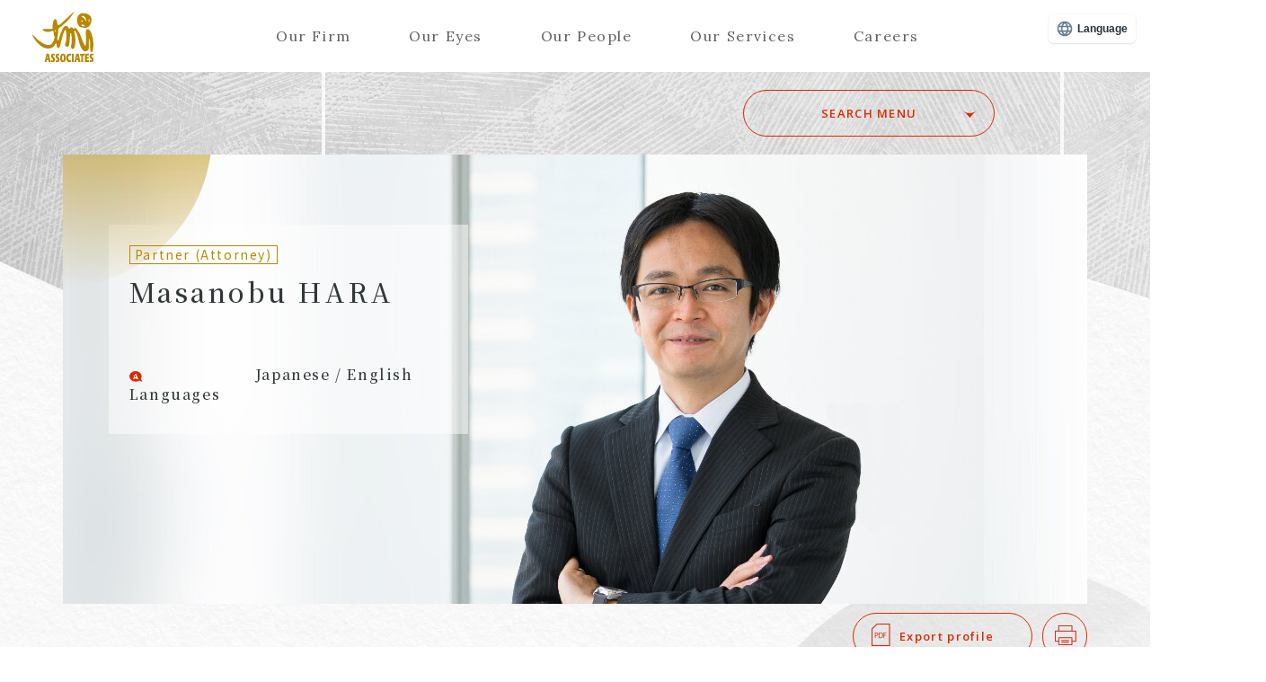

--- FILE ---
content_type: text/html; charset=UTF-8
request_url: https://www.tmi.gr.jp/people/m-hara.html
body_size: 82386
content:
<!DOCTYPE HTML>
<html lang="ja"><head prefix="og: http://ogp.me/ns# website: http://ogp.me/ns/website# fb: http://ogp.me/ns/fb#">
<!-- Google Tag Manager -->
<script>(function(w,d,s,l,i){w[l]=w[l]||[];w[l].push({'gtm.start':
new Date().getTime(),event:'gtm.js'});var f=d.getElementsByTagName(s)[0],
j=d.createElement(s),dl=l!='dataLayer'?'&l='+l:'';j.async=true;j.src=
'https://www.googletagmanager.com/gtm.js?id='+i+dl;f.parentNode.insertBefore(j,f);
})(window,document,'script','dataLayer','GTM-KQ3NVTWQ');</script>
<!-- End Google Tag Manager -->
<!-- Global site tag (gtag.js) - Google Analytics -->
<script async src="https://www.googletagmanager.com/gtag/js?id=UA-41327026-1"></script>
<script>
window.dataLayer = window.dataLayer || [];
function gtag(){dataLayer.push(arguments);}
gtag('js', new Date());
gtag('config', 'UA-41327026-1');
gtag('config', 'G-MW4GBWTTEN');
</script>
<meta charset="UTF-8">
<meta http-equiv="X-UA-Compatible" content="IE=edge">
<meta name="viewport" content="width=device-width">
<title>原　雅宣 | Our People | TMI総合法律事務所</title>
<meta name="description" content="TMI総合法律事務所のパートナー（弁護士）、原　雅宣のプロフィールです。">
<meta name="keywords" content="TMI,法律事務所,弁護士,弁理士">
<!-- OGP START-->
<meta property="og:title" content="原　雅宣 | Our People | TMI総合法律事務所">
<meta property="og:type" content="website">
<meta property="og:description" content="TMI総合法律事務所のパートナー（弁護士）、原　雅宣のプロフィールです。">
<meta property="og:url" content="https://www.tmi.gr.jp/people/m-hara.html">
<meta property="og:image" content="https://www.tmi.gr.jp/uploads/2020/09/19/4910_1140-500.jpg">
<meta property="og:locale" content="ja_JP"/>
<meta property="og:site_name" content="TMI総合法律事務所"/>
<meta property="fb:app_id" content="">
<!-- OGP END-->
<!-- twitter card START-->
<meta name="twitter:card" content="summary_large_image" />
<meta name="twitter:site" content="@tmi_associates" />
<meta name="twitter:domain" content="www.tmi.gr.jp" />
<meta name="twitter:image:alt" content="TMI総合法律事務所のパートナー（弁護士）、原　雅宣のプロフィールです。" />
<!-- twitter card End-->
<link rel="icon" href="/assets/img/common/favicon.ico">
<link rel="icon" type="image/vnd.microsoft.icon" href="/assets/img/common/favicon.ico">
<link rel="shortcut icon" type="image/x-icon" href="/assets/img/common/favicon.ico">
<link rel="apple-touch-icon" sizes="180x180" href="/assets/img/common/apple-touch-icon.jpg">
<link href="/assets/css/common.css?20251226" rel="stylesheet" type="text/css">
<script src="/assets/js/common.js" defer></script>
<script src="//j.wovn.io/1" data-wovnio="key=5lUgUQ" async></script>
<script src="/assets/js/people.js" defer></script>
</head>
<body class="people detail">
<!-- Google Tag Manager (noscript) -->
<noscript><iframe src="https://www.googletagmanager.com/ns.html?id=GTM-KQ3NVTWQ"
height="0" width="0" style="display:none;visibility:hidden"></iframe></noscript>
<!-- End Google Tag Manager (noscript) -->
<header>
<div class="cmn-inner">
<div class="header-logo">
<a href="/"><img src="/assets/img/common/logo.svg" alt="TMI ASSOCIATES"></a>
</div>
<div class="menubtn">
<p><a href="#"><span class="off-act">Menu</span><span class="on-act">Close</span></a></p>
</div>
<nav class="menuList">
<ul>
<li class="firm"><a href="#" class="hover">Our Firm</a>
<div class="menuContents">
<div class="firm-cont">
<div class="firm-cont-child">
<ul>
<li><a href="/about/message.html">代表あいさつ<span>Message</span></a></li>
<li><a href="/about/strength.html">TMIのつよみ<span>Strengths</span></a></li>
<li><a href="/about/history.html">TMIのあゆみ<span>History</span></a></li>
<li><a href="/about/organization.html">組織構成<span>Organization</span></a></li>
<li><a href="/about/bases/" class="hover">拠点⼀覧<span>Locations</span></a>
<div class="firm-cont-inner-child">
<ul>
<li><a href="#">⽇本</a>
<div class="firm-cont-inner-child">
<ul>
<li><a href="/about/bases/tokyo-office.html">東京</a></li>
<li><a href="/about/bases/nagoya-office.html">名古屋</a></li>
<li><a href="/about/bases/stationai-nagoya-office.html">STATION Ai（名古屋）</a></li>
<li><a href="/about/bases/osaka-office.html">大阪</a></li>
<li><a href="/about/bases/kyoto-office.html">京都</a></li>
<li><a href="/about/bases/kobe-office.html">神戸</a></li>
<li><a href="/about/bases/hiroshima-office.html">広島</a></li>
<li><a href="/about/bases/fukuoka-office.html">福岡</a></li>
</ul>
</div>
</li>
<li><a href="#">北⽶</a>
<div class="firm-cont-inner-child">
<ul>
<li><a href="/about/bases/siliconvalley-office.html">シリコンバレー</a></li>
</ul>
</div>
</li>
<li><a href="#">中南⽶</a>
<div class="firm-cont-inner-child">
<ul>
<li><a href="/about/bases/brazil-desk.html">サンパウロ</a></li>
<li><a href="/about/bases/mexico-desk.html">メキシコシティ</a></li>
</ul>
</div>
</li>
<li><a href="#">アジア太平洋</a>
<div class="firm-cont-inner-child">
<ul>
<li><a href="/about/bases/shanghai-office.html">上海</a></li>
<li><a href="/about/bases/beijing-office.html">北京</a></li>
<li><a href="/about/bases/hanoi-office.html">ハノイ</a></li>
<li><a href="/about/bases/hochiminh-office.html">ホーチミン</a></li>
<li><a href="/about/bases/yangon-office.html">ヤンゴン</a></li>
<li><a href="/about/bases/bangkok-office.html">バンコク</a></li>
<li><a href="/about/bases/phnompenh-office.html">プノンペン</a></li>
<li><a href="/about/bases/singapore-office.html">シンガポール</a></li>
<li><a href="/about/bases/philippines-desk.html">マニラ</a></li>
<li><a href="/about/bases/malaysia-desk.html">クアラルンプール</a></li>
<li><a href="/about/bases/indonesia-desk.html">ジャカルタ</a></li>
<li><a href="/about/bases/sydney.html">シドニー</a></li>
<li><a href="/about/bases/india-desk.html">インドデスク（東京）</a></li>
<li><a href="/about/bases/korea-desk.html">コリアンデスク（東京）</a></li>
</ul>
</div>
</li>
<li><a href="#">ヨーロッパ</a>
<div class="firm-cont-inner-child">
<ul>
<li><a href="/about/bases/london-office.html">ロンドン</a></li>
<li><a href="/about/bases/paris-office.html">パリ</a></li>
<li><a href="/about/bases/france-practice-group.html">フレンチデスク（東京）</a></li>
<li><a href="/about/bases/brussels-office.html">ブリュッセル</a></li>
</ul>
</div>
</li>
<li><a href="#">アフリカ・中近東</a>
<div class="firm-cont-inner-child">
<ul>
<li><a href="/about/bases/kenya-desk.html">ナイロビ</a></li>
</ul>
</div>
</li>
</ul>
</div>
</li>
<li><a href="/about/diversity.html">DE&amp;I宣言<span>Diversity Equity &amp; Inclusion</span></a></li>
<li><a href="/about/foreign.html" class="hover">外国法共同事業<span>Foreign Law Joint Business</span></a>
<div class="firm-cont-inner-child w2">
<ul>
<li><a href="/about/foreign.html#simmons">Simmons &amp; Simmons<br>（シモンズ・アンド・シモンズ）</a></li>
<li><a href="/about/foreign.html#morganlewis">MorganLewis<br>（モルガン・ルイス）</a></li>
<li><a href="/about/foreign.html#arqis">ARQIS<br>（アーキス外国法共同事業法律事務所）</a></li>
</ul>
</div>
</li>
<li><a href="/service/tmi-tax.html">TMI税理士事務所<span>TMI Tax Office</span></a></li>
</ul>
</div>
</div>
</div>
</li>
<li class="eyes"><a href="#" class="hover">Our Eyes</a>
<div class="menuContents">
<div class="eyes-cont">
<div class="eyes-cont-child">
<ul>
<li><a href="/eyes/?tag=%E6%B3%A8%E7%9B%AE%E8%A8%98%E4%BA%8B">注目記事<span>Hot Topics</span></a></li>
<li><a href="/eyes/new/">新着記事<span>New Articles</span></a></li>
</ul>
<ul>
<li><a href="/eyes/blog/">ブログ<span>Blogs</span></a></li>
<li><a href="/eyes/crosstalk/">対談・座談・<br>インタビュー<span>TMI Crosstalk</span></a></li>
<!-- li><a href="/eyes/?tag=%E6%98%A0%E5%83%8F%E3%82%B3%E3%83%B3%E3%83%86%E3%83%B3%E3%83%84">映像コンテンツ<span>Video Contents</span></a></li -->
<li><a href="/eyes/newsletter/">ニューズレター<span>Newsletters</span></a></li>
<li><a href="/eyes/event/">セミナー・イベント<span>Events</span></a></li>
<li><a href="/eyes/publication/">執筆情報<span>Publications</span></a></li>
<li><a href="/eyes/?tag=TMI%E3%81%AE%E4%BA%BA">TMIの人<span>People at TMI</span></a></li>
</ul>
<p class="more"><a href="/eyes/tags.html">タグ一覧<img src="/assets/img/top/red_arrow.png" class="arrow" alt=""></a></p>
</div>
</div>
</div>
</li>
<li class="people"><a href="#" class="hover">Our People</a>
<div class="menuContents">
<div class="people-cont">
<ul class="people-cont-child">
<li><a href="/people/">ALL</a></li>
<li><a href="/people/?init_j=あ">あ</a></li>
<li><a href="/people/?init_j=か">か</a></li>
<li><a href="/people/?init_j=さ">さ</a></li>
<li><a href="/people/?init_j=た">た</a></li>
<li><a href="/people/?init_j=な">な</a></li>
<li><a href="/people/?init_j=は">は</a></li>
<li><a href="/people/?init_j=ま">ま</a></li>
<li><a href="/people/?init_j=や">や</a></li>
<li><a href="/people/?init_j=ら">ら</a></li>
<li><a href="/people/?init_j=わ">わ</a></li>
</ul>
<ul class="people-cont-child">
<li><a href="/people/?init_e=A">A</a></li>
<li><a href="/people/?init_e=B">B</a></li>
<li><a href="/people/?init_e=C">C</a></li>
<li><a href="/people/?init_e=D">D</a></li>
<li><a href="/people/?init_e=E">E</a></li>
<li><a href="/people/?init_e=F">F</a></li>
<li><a href="/people/?init_e=G">G</a></li>
<li><a href="/people/?init_e=H">H</a></li>
<li><a href="/people/?init_e=I">I</a></li>
<li><a href="/people/?init_e=J">J</a></li>
<li><a href="/people/?init_e=K">K</a></li>
<li><a href="/people/?init_e=L">L</a></li>
<li><a href="/people/?init_e=M">M</a></li>
<li><a href="/people/?init_e=N">N</a></li>
<li><a href="/people/?init_e=O">O</a></li>
<li><a href="/people/?init_e=P">P</a></li>
<li><a href="/people/?init_e=Q">Q</a></li>
<li><a href="/people/?init_e=R">R</a></li>
<li><a href="/people/?init_e=S">S</a></li>
<li><a href="/people/?init_e=T">T</a></li>
<li><a href="/people/?init_e=U">U</a></li>
<li><a href="/people/?init_e=V">V</a></li>
<li><a href="/people/?init_e=W">W</a></li>
<li><a href="/people/?init_e=X">X</a></li>
<li><a href="/people/?init_e=Y">Y</a></li>
<li><a href="/people/?init_e=Z">Z</a></li>
</ul>
<ul class="people-cont-child quarter">
<li><a href="/people/?job=partner-attorney">パートナー（弁護士）</a></li>
<li><a href="/people/?job=counsel-attorney">カウンセル（弁護士）</a></li>
<li><a href="/people/?job=associates-attorney">アソシエイト（弁護士）</a></li>
</ul>
<ul class="people-cont-child quarter">
<li><a href="/people/?job=partner-patent">パートナー（弁理士）</a></li>
<li><a href="/people/?job=counsel-patent">カウンセル（弁理士）</a></li>
<li><a href="/people/?job=associates-patent">アソシエイト（弁理士）</a></li>
<li><a href="/people/?job=associates-taxaccountant">アソシエイト（税理士）</a></li>
</ul>
<ul class="people-cont-child quarter">
<li><a href="/people/?job=partner-regional">リージョナル・パートナー</a></li>
<li><a href="/people/?job=special">客員弁護士</a></li>
<li><a href="/people/?job=advisor">顧問</a></li>
<li><a href="/people/?job=special-advisor">特別顧問</a></li>
<li><a href="/people/?job=senior-manager">参与</a></li>
</ul>
<ul class="people-cont-child quarter">
<li><a href="/people/?job=advisor-attorney">顧問弁護士</a></li>
<li><a href="/people/?job=advisor-patent">顧問弁理士</a></li>
<li><a href="/people/?job=foreign-law">外国法事務弁護士</a></li>
<li><a href="/people/?job=foreign-attorney">外国弁護士</a></li>
<li><a href="/people/?job=special-foreign-counsel">客員外国弁護士</a></li>
</ul>
<form name="globalnavi_form" action="/people/" method="get">
<div class="search people-search">
<input type="text" name="q" placeholder="Search by name" id="search_inner">
<a href="#" class="btn-search_all" onClick="document.globalnavi_form.submit();return false;">SEARCH</a>
</div>
<div class="filter">
<div class="filter-item pull-down">
<p class="current">職位別<span>Level</span></p>
<ul class="pull-down-list">
<li data-value="">職位別</li>
<li data-value="partner-attorney">パートナー（弁護士）</li>
<li data-value="partner-patent">パートナー（弁理士）</li>
<li data-value="counsel-attorney">カウンセル（弁護士）</li>
<li data-value="counsel-patent">カウンセル（弁理士）</li>
<li data-value="partner-regional">リージョナル・パートナー</li>
<li data-value="associates-attorney">アソシエイト（弁護士）</li>
<li data-value="associates-patent">アソシエイト（弁理士）</li>
<li data-value="associates-taxaccountant">アソシエイト（税理士）</li>
<li data-value="special">客員弁護士</li>
<li data-value="advisor-attorney">顧問弁護士</li>
<li data-value="advisor-patent">顧問弁理士</li>
<li data-value="foreign-law">外国法事務弁護士</li>
<li data-value="foreign-attorney">外国弁護士</li>
<li data-value="special-foreign-counsel">客員外国弁護士</li>
<li data-value="advisor">顧問</li>
<li data-value="special-advisor">特別顧問</li>
<li data-value="senior-manager">参与</li>
</ul>
<select class="current" id="select-level">
</select>
<input type="hidden" name="job" id="filter-level" value="">
</div>
<div class="filter-item pull-down">
<p class="current">拠点別<span>Office</span></p>
<ul class="pull-down-list">
<li data-value="">拠点別</li>
<li data-value="tokyo-office">東京</li>
<li data-value="nagoya-office">名古屋</li>
<li data-value="station_ai">STATION Ai（名古屋）</li>
<li data-value="osaka-office">大阪</li>
<li data-value="kyoto-office">京都</li>
<li data-value="kobe-office">神戸</li>
<li data-value="hiroshima-office">広島</li>
<li data-value="fukuoka-office">福岡</li>
<li data-value="shanghai-office">上海</li>
<li data-value="beijing-office">北京</li>
<li data-value="yangon-office">ヤンゴン</li>
<li data-value="singapore-office">シンガポール</li>
<li data-value="hochiminh-office">ホーチミン</li>
<li data-value="hanoi-office">ハノイ</li>
<li data-value="phnompenh-office">プノンペン</li>
<li data-value="bangkok-office">バンコク</li>
<li data-value="indonesia-desk">ジャカルタ</li>
<li data-value="malaysia-desk">クアラルンプール</li>
<li data-value="philippines-desk">マニラ</li>
<li data-value="sydney-desk">シドニー</li>
<li data-value="siliconvalley-office">シリコンバレー</li>
<li data-value="brazil-desk">サンパウロ</li>
<li data-value="mexico-desk">メキシコシティ</li>
<li data-value="london-office">ロンドン</li>
<li data-value="paris-office">パリ</li>
<li data-value="brussels-office">ブリュッセル</li>
<li data-value="kenya-desk">ナイロビ</li>
<li data-value="india-desk">インドデスク（東京）</li>
<li data-value="korea-desk">コリアンデスク（東京）</li>
<li data-value="france-practice-group">フレンチデスク（東京）</li>
</ul>
<select class="current" id="select-office">
</select>
<input type="hidden" name="base" id="filter-office" value="">
</div>
<div class="filter-item pull-down" style="display:none;">
<p class="current">法分野別<span>Practice</span></p>
<ul class="pull-down-list">
<li data-value="corporate">コーポレート</li>
<li data-value="finance">ファイナンス</li>
<li data-value="intellectual-property">知的財産</li>
<li data-value="crisis-management">危機管理</li>
<li data-value="insolvency">事業再生・倒産処理</li>
<li data-value="dispute">争訟</li>
<li data-value="tax-affairs">税務</li>
<li data-value="monopoly">独占禁止法 ・競争法</li>
<li data-value="labor-law">労働法</li>
<li data-value="real-estate">不動産</li>
<li data-value="environment-energy">環境・エネルギー</li>
<li data-value="maritime-law">海事</li>
<li data-value="insurance">保険</li>
<li data-value="civil-affairs">（一般・国際）民事</li>
<li data-value="patent-attorney">弁理士業務</li>
</ul>
<select class="current" id="select-practice">
<option value="">法分野別</option>
</select>
<input type="hidden" name="field" id="filter-practice" value="">
</div>
<div class="filter-item pull-down" style="display:none;">
<p class="current">セクター別<span>Sector</span></p>
<ul class="pull-down-list">
<li data-value="sec_automobile">自動車</li>
<li data-value="sec_machine">機械・電気・精密</li>
<li data-value="sec_information">情報・通信・メディア・IT</li>
<li data-value="sec_entertainment">エンタテインメント・スポーツ</li>
<li data-value="sec_bank">銀行・証券</li>
<li data-value="sec_insurance">保険・信託・その他金融</li>
<li data-value="sec_fund">ファンド</li>
<li data-value="sec_food">食品・食材・飲料</li>
<li data-value="sec_energy">エネルギー・素材・化学</li>
<li data-value="sec_construction">建設・建築・資材</li>
<li data-value="sec_healthcare">医薬・ヘルスケア</li>
<li data-value="sec_education">学校法人・教育</li>
<li data-value="sec_logistics">運輸・物流</li>
<li data-value="sec_maritime">海事（海運・造船）</li>
<li data-value="sec_aerospace">宇宙航空</li>
<li data-value="sec_trading-company">商社・卸売・小売</li>
<li data-value="sec_brand">ブランド</li>
<li data-value="sec_realestate">不動産</li>
<li data-value="sec_local-government">自治体・公共サービス</li>
<li data-value="sec_comprehensive-service">総合サービス</li>
</ul>
<select class="current" id="select-sector">
<option value="">セクター別</option>
</select>
<input type="hidden" name="sector" id="filter-sector" value="">
</div>
<div class="filter-item"><a href="#" onClick="document.globalnavi_form.submit();return false;">SEARCH</a></div>
</div>
</form>
</div>
</div>
</li>
<li class="services"><a href="#" class="hover">Our Services</a>
<div class="menuContents">
<div class="services-cont">
<div class="services-cont-child">
<ul>
<li><a href="/service/field/" class="hover">法分野<span>Legal Fields</span></a>
<div class="services-cont-inner-child">
<ul>
<li><a href="/service/field/">⼀覧</a></li>
<li><a href="/service/field/corporate/" class="hover">コーポレート</a>
<div class="services-cont-inner-child">
<ul>
<li><a href="/service/field/corporate/?q=co_ma">M&A</a></li>
<li><a href="/service/field/corporate/?q=co_alliance">アライアンス（提携）</a></li>
<li><a href="/service/field/corporate/?q=co_governance">コーポレートガバナンス</a></li>
<li><a href="/service/field/corporate/?q=co_entrepreneur">起業・株式公開⽀援</a></li>
<li><a href="/service/field/corporate/?q=co_equity-finance">エクイティファイナンス</a></li>
<li><a href="/service/field/corporate/?q=co_reorganization">企業再編</a></li>
<li><a href="/service/field/corporate/?q=co_shareholders">株主総会</a></li>
<li><a href="/service/field/corporate/?q=co_takeover">買収防衛</a></li>
<li><a href="/service/field/corporate/?q=co_control">⽀配権・経営権争い</a></li>
<li><a href="/service/field/corporate/?q=co_activist">アクティビスト対応</a></li>
<li><a href="/service/field/corporate/?q=co_joint-venture">ジョイントベンチャー</a></li>
<li><a href="/service/field/corporate/?q=co_commercial-litigation">商事関連争訟</a></li>
<li><a href="/service/field/corporate/?q=co_business-succession">事業承継</a></li>
<li><a href="/service/field/corporate/?q=co_other">その他コーポレート</a></li>
</ul>
</div>
</li>
<li><a href="/service/field/finance/" class="hover">ファイナンス</a>
<div class="services-cont-inner-child">
<ul>
<li><a href="/service/field/finance/?q=fi_corporate-finance">コーポレートファイナンス</a></li>
<li><a href="/service/field/finance/?q=fi_structured-finance">ストラクチャードファイナンス</a></li>
<li><a href="/service/field/finance/?q=fi_project-finance">プロジェクトファイナンス</a></li>
<li><a href="/service/field/finance/?q=fi_lbo-finance">LBOファイナンス</a></li>
<li><a href="/service/field/finance/?q=fi_pfi">PFI</a></li>
<li><a href="/service/field/finance/?q=fi_asset-management">アセットマネジメント・投資ファンド</a></li>
<li><a href="/service/field/finance/?q=fi_banking">バンキング</a></li>
<li><a href="/service/field/finance/?q=fi_capital">キャピタルマーケッツ</a></li>
<li><a href="/service/field/finance/?q=fi_reit">REIT/インフラ投資法人</a></li>
<li><a href="/service/field/finance/?q=fi_financial-regulation">金融レギュレーション</a></li>
<li><a href="/service/field/finance/?q=fi_fintech">Fintech(暗号資産、資金決済、クラウドファンディング他）</a></li>
<li><a href="/service/field/finance/?q=fi_derivatives">デリバティブ</a></li>
<li><a href="/service/field/finance/?q=fi_other">その他ファイナンス</a></li>
</ul>
</div>
</li>
<li><a href="/service/field/intellectual-property/" class="hover">知的財産</a>
<div class="services-cont-inner-child">
<ul>
<li><a href="/service/field/intellectual-property/?q=ip_copyright">著作権</a></li>
<li><a href="/service/field/intellectual-property/?q=ip_patent">特許</a></li>
<li><a href="/service/field/intellectual-property/?q=ip_trademark">商標</a></li>
<li><a href="/service/field/intellectual-property/?q=ip_unfair-competition">不正競争</a></li>
<li><a href="/service/field/intellectual-property/?q=ip_design">意匠</a></li>
<li><a href="/service/field/intellectual-property/?q=ip_transaction">知財トランザクション</a></li>
<li><a href="/service/field/intellectual-property/?q=ip_due-diligence">知財DD</a></li>
<li><a href="/service/field/intellectual-property/?q=ip_landscape">知的財産ランドスケープ</a></li>
<li><a href="/service/field/intellectual-property/?q=ip_ip-strategy">知財戦略支援</a></li>
<li><a href="/service/field/intellectual-property/?q=ip_personal-information">個人情報</a></li>
<li><a href="/service/field/intellectual-property/?q=ip_data">データ（保護法制、取引）</a></li>
<li><a href="/service/field/intellectual-property/?q=ip_ai">AI/IoT</a></li>
<li><a href="/service/field/intellectual-property/?q=ip_secret">営業秘密</a></li>
<li><a href="/service/field/intellectual-property/?q=ip_ip-disputes">知財争訟</a></li>
<li><a href="/service/field/intellectual-property/?q=ip_system">システム・ソフトウェア開発</a></li>
<li><a href="/service/field/intellectual-property/?q=ip_other">その他知的財産</a></li>
</ul>
</div>
</li>
<li><a href="/service/field/crisis-management/" class="hover">危機管理</a>
<div class="services-cont-inner-child">
<ul>
<li><a href="/service/field/crisis-management/?q=cr_public-relations">広報法務</a></li>
<li><a href="/service/field/crisis-management/?q=cr_risk-management">リスクマネジメント</a></li>
<li><a href="/service/field/crisis-management/?q=cr_fraud-investigation">不正調査</a></li>
<li><a href="/service/field/crisis-management/?q=cr_antisocial-forces">反社会的勢力対応</a></li>
<li><a href="/service/field/crisis-management/?q=cr_criminal-case">刑事訴訟</a></li>
<li><a href="/service/field/crisis-management/?q=cr_other">その他危機管理</a></li>
</ul>
</div>
</li>
<li><a href="/service/field/insolvency/" class="hover">事業再⽣・倒産処理</a>
<div class="services-cont-inner-child">
<ul>
<li><a href="/service/field/insolvency/?q=is_civil-rehabilitation">民事再生</a></li>
<li><a href="/service/field/insolvency/?q=is_company-rehabilitation">会社更生</a></li>
<li><a href="/service/field/insolvency/?q=is_adr">事業再生ADR</a></li>
<li><a href="/service/field/insolvency/?q=is_private">私的整理</a></li>
<li><a href="/service/field/insolvency/?q=is_arbitration">特定調停</a></li>
<li><a href="/service/field/insolvency/?q=is_bankruptcy">破産</a></li>
<li><a href="/service/field/insolvency/?q=is_special-liquidation">特別清算</a></li>
<li><a href="/service/field/insolvency/?q=is_normal-liquidation">通常清算</a></li>
<li><a href="/service/field/insolvency/?q=is_sponsor">スポンサー・債権者側支援</a></li>
<li><a href="/service/field/insolvency/?q=is_des">DES/DDS</a></li>
<li><a href="/service/field/insolvency/?q=is_dip">DIPファイナンス</a></li>
<li><a href="/service/field/insolvency/?q=is_official-rebirth">公的再生支援</a></li>
<li><a href="/service/field/insolvency/?q=is_other">その他事業再生・倒産処理</a></li>
</ul>
</div>
</li>
<li><a href="/service/field/dispute/" class="hover">争訟</a>
<div class="services-cont-inner-child">
<ul>
<li><a href="/service/field/dispute/?q=dis_commercial-litigation">商事関連争訟</a></li>
<li><a href="/service/field/dispute/?q=dis_ip-disputes">知財争訟</a></li>
<li><a href="/service/field/dispute/?q=dis_tax-dispute">税務争訟</a></li>
<li><a href="/service/field/dispute/?q=dis_criminal-case">刑事訴訟</a></li>
<li><a href="/service/field/dispute/?q=dis_administrative-litigation">行政訴訟</a></li>
<li><a href="/service/field/dispute/?q=dis_international-litigation">国際訴訟・仲裁・調停・ADR</a></li>
<li><a href="/service/field/dispute/?q=dis_consumer-support">消費者対応</a></li>
<li><a href="/service/field/dispute/?q=dis_labor-referee">労働審判・労働関係争訟</a></li>
<li><a href="/service/field/dispute/?q=dis_insurance-related">保険関連争訟</a></li>
<li><a href="/service/field/dispute/?q=dis_other">その他争訟</a></li>
</ul>
</div>
</li>
<li><a href="/service/field/tax-affairs/" class="hover">税務</a>
<div class="services-cont-inner-child">
<ul>
<li><a href="/service/field/tax-affairs/?q=tax_tax-planning">タックスプランニング</a></li>
<li><a href="/service/field/tax-affairs/?q=tax_tax-dispute">税務争訟</a></li>
<li><a href="/service/field/tax-affairs/?q=tax_tax-investigation">税務調査対応</a></li>
<li><a href="/service/field/tax-affairs/?q=tax_international-tax">国際税務</a></li>
<li><a href="/service/field/tax-affairs/?q=tax_business-succession">事業承継税制</a></li>
<li><a href="/service/field/tax-affairs/?q=tax_other">その他税務</a></li>
</ul>
</div>
</li>
<li><a href="/service/field/monopoly/" class="hover">独占禁⽌法・競争法</a>
<div class="services-cont-inner-child">
<ul>
<li><a href="/service/field/monopoly/?q=mon_cartel">カルテル・談合</a></li>
<li><a href="/service/field/monopoly/?q=mon_international-cartel">国際カルテル</a></li>
<li><a href="/service/field/monopoly/?q=mon_injustice">私的独占・不公正な取引方法</a></li>
<li><a href="/service/field/monopoly/?q=mon_Business-combination">企業結合</a></li>
<li><a href="/service/field/monopoly/?q=mon_subcontract-act">下請法</a></li>
<li><a href="/service/field/monopoly/?q=mon_freebie-display">景品表示法</a></li>
<li><a href="/service/field/monopoly/?q=mon_authorities">当局対応</a></li>
<li><a href="/service/field/monopoly/?q=mon_other">その他独占禁止法・競争法</a></li>
</ul>
</div>
</li>
<li><a href="/service/field/labor-law/" class="hover">労働法</a>
<div class="services-cont-inner-child">
<ul>
<li><a href="/service/field/labor-law/?q=lab_labor-regulations">就業規則、雇用契約等の整備、解釈、改定</a></li>
<li><a href="/service/field/labor-law/?q=lab_due-diligence">M&A、IPOにおける労務デュー・ディリジェンス</a></li>
<li><a href="/service/field/labor-law/?q=lab_labor-referee">労働審判、労働関係訴訟</a></li>
<li><a href="/service/field/labor-law/?q=lab_employee-correspondence">従業員対応、社内調査</a></li>
<li><a href="/service/field/labor-law/?q=lab_personnel-optimization">人員適正化のサポート</a></li>
<li><a href="/service/field/labor-law/?q=lab_union">労働組合対応</a></li>
<li><a href="/service/field/labor-law/?q=lab_immigration">出入国関連</a></li>
<li><a href="/service/field/labor-law/?q=lab_labor-standards">労働基準監督署、労働局等への対応</a></li>
<li><a href="/service/field/labor-law/?q=lab_worker-dispatch">労働者派遣事業、職業紹介事業のサポート</a></li>
<li><a href="/service/field/labor-law/?q=lab_labor-training">役員・従業員向け労務研修</a></li>
<li><a href="/service/field/labor-law/?q=lab_other">その他労働法</a></li>
</ul>
</div>
</li>
<li><a href="/service/field/real-estate/" class="hover">不動産</a>
<div class="services-cont-inner-child">
<ul>
<li><a href="/service/field/real-estate/?q=re_realestate-finance">不動産ファイナンス</a></li>
<li><a href="/service/field/real-estate/?q=re_realestate-investment">不動産投資</a></li>
<li><a href="/service/field/real-estate/?q=re_realestate-development">不動産開発</a></li>
<li><a href="/service/field/real-estate/?q=re_architecture">建築・建設関係紛争</a></li>
<li><a href="/service/field/real-estate/?q=re_other">その他不動産</a></li>
</ul>
</div>
</li>
<li><a href="/service/field/environment-energy/" class="hover">環境・エネルギー</a>
<div class="services-cont-inner-child">
<ul>
<li><a href="/service/field/environment-energy/?q=env_solar-power">太陽光発電その他再生可能エネルギー</a></li>
<li><a href="/service/field/environment-energy/?q=env_environmental-regulations">環境関連規制法</a></li>
<li><a href="/service/field/environment-energy/?q=env_chemical-substance">化学物質規制</a></li>
<li><a href="/service/field/environment-energy/?q=env_waste-treatment">廃棄物処理規制</a></li>
<li><a href="/service/field/environment-energy/?q=env_other">その他環境・エネルギー</a></li>
</ul>
</div>
</li>
<li><a href="/service/field/maritime-law/" class="hover">海事</a>
<div class="services-cont-inner-child">
<ul>
<li><a href="/service/field/maritime-law/?q=mar_dry-shipping">海上運送（ドライシッピング）</a></li>
<li><a href="/service/field/maritime-law/?q=mar_wet-shipping">船舶の安全航行、海難事故（ウェットシッピング）</a></li>
<li><a href="/service/field/maritime-law/?q=mar_ship-finance">船舶ファイナンス</a></li>
<li><a href="/service/field/maritime-law/?q=mar_other">その他海事</a></li>
</ul>
</div>
</li>
<li><a href="/service/field/insurance/" class="hover">保険</a>
<div class="services-cont-inner-child">
<ul>
<li><a href="/service/field/insurance/?q=ins_insurance-law">保険法</a></li>
<li><a href="/service/field/insurance/?q=ins_insurance-industry">保険業法</a></li>
<li><a href="/service/field/insurance/?q=ins_insurance-related">保険関連争訟</a></li>
<li><a href="/service/field/insurance/?q=ins_other">その他保険</a></li>
</ul>
</div>
</li>
<li><a href="/service/field/civil-affairs/" class="hover">（⼀般・国際）⺠事</a>
<div class="services-cont-inner-child">
<ul>
<li><a href="/service/field/civil-affairs/?q=civ_divorce">（国際）離婚</a></li>
<li><a href="/service/field/civil-affairs/?q=civ_inheritance">（国際）相続</a></li>
<li><a href="/service/field/civil-affairs/?q=civ_heritage-division">遺産分割協議</a></li>
<li><a href="/service/field/civil-affairs/?q=civ_wills">遺言関係</a></li>
<li><a href="/service/field/civil-affairs/?q=civ_housework">その他家事・相続</a></li>
<li><a href="/service/field/civil-affairs/?q=civ_traffic-accident">交通事故</a></li>
<li><a href="/service/field/civil-affairs/?q=civ_consumer">消費者関連</a></li>
<li><a href="/service/field/civil-affairs/?q=civ_other">その他（一般・国際）民事</a></li>
</ul>
</div>
</li>
<li><a href="/service/field/patent-attorney/" class="hover">弁理士業務</a>
<div class="services-cont-inner-child">
<ul>
<li><a href="/service/field/patent-attorney/?q=pat_patent">特許</a></li>
<li><a href="/service/field/patent-attorney/?q=pat_design">意匠</a></li>
<li><a href="/service/field/patent-attorney/?q=pat_trademark">商標</a></li>
<li><a href="/service/field/patent-attorney/?q=pat_copyright">著作権</a></li>
<li><a href="/service/field/patent-attorney/?q=pat_unfair-competition">不正競争防止法</a></li>
<li><a href="/service/field/patent-attorney/?q=pat_application">出願</a></li>
<li><a href="/service/field/patent-attorney/?q=pat_ip-disputes">知財争訟</a></li>
<li><a href="/service/field/patent-attorney/?q=pat_appraisal">鑑定</a></li>
<li><a href="/service/field/patent-attorney/?q=pat_transaction">知財トランザクション</a></li>
<li><a href="/service/field/patent-attorney/?q=pat_ip-consulting">知財コンサルティング</a></li>
<li><a href="/service/field/patent-attorney/?q=pat_ip-landscape">知的財産ランドスケープ</a></li>
<li><a href="/service/field/patent-attorney/?q=pat_ip-survey">知財調査・分析</a></li>
<li><a href="/service/field/patent-attorney/?q=pat_ip-value">知財価値評価</a></li>
<li><a href="/service/field/patent-attorney/?q=pat_customs-procedures">税関手続</a></li>
<li><a href="/service/field/patent-attorney/?q=pat_counterfeit-goods">模倣品対策</a></li>
<li><a href="/service/field/patent-attorney/?q=pat_brand-management">ブランドマネジメント</a></li>
</ul>
</div>
</li>
<li><a href="/service/tmi-tax.html" class="hover">TMI税理士事務所</a></li>
</ul>
</div>
</li>
<li><a href="/service/sector/" class="hover">セクター<span>Sector</span></a>
<div class="services-cont-inner-child w2d">
<ul>
<li><a href="/service/sector/?c=sec_automobile">自動車</a></li>
<li><a href="/service/sector/?c=sec_machine">機械・電気・精密</a></li>
<li><a href="/service/sector/?c=sec_information">情報・通信・メディア・IT</a></li>
<li><a href="/service/sector/?c=sec_entertainment">エンタテインメント・スポーツ</a></li>
<li><a href="/service/sector/?c=sec_bank">銀行・証券</a></li>
<li><a href="/service/sector/?c=sec_insurance">保険・信託・その他金融</a></li>
<li><a href="/service/sector/?c=sec_fund">ファンド</a></li>
<li><a href="/service/sector/?c=sec_food">食品・食材・飲料</a></li>
<li><a href="/service/sector/?c=sec_energy">エネルギー・素材・化学</a></li>
<li><a href="/service/sector/?c=sec_construction">建設・建築・資材</a></li>
<li><a href="/service/sector/?c=sec_healthcare">医薬・ヘルスケア</a></li>
<li><a href="/service/sector/?c=sec_education">学校法人・教育</a></li>
<li><a href="/service/sector/?c=sec_logistics">運輸・物流</a></li>
<li><a href="/service/sector/?c=sec_maritime">海事（海運・造船）</a></li>
<li><a href="/service/sector/?c=sec_aerospace">宇宙航空</a></li>
<li><a href="/service/sector/?c=sec_trading-company">商社・卸売・小売</a></li>
<li><a href="/service/sector/?c=sec_brand">ブランド</a></li>
<li><a href="/service/sector/?c=sec_realestate">不動産</a></li>
<li><a href="/service/sector/?c=sec_local-government">自治体・公共サービス</a></li>
<li><a href="/service/sector/?c=sec_comprehensive-service">総合サービス</a></li>
</ul>
</div>
</li>
<li><a href="/service/global/" class="hover">グローバル・<br>プラクティス<span>Global Practice</span></a>
<div class="services-cont-inner-child w2">
<ul>
<li><a href="/service/global/">⼀覧</a></li>
<li><a href="/service/global/north-america/">グローバル・プラクティス　北米</a></li>
<li><a href="/service/global/latin-america/">グローバル・プラクティス　中南米</a></li>
<li><a href="/service/global/asia-pacific/">グローバル・プラクティス　アジア太平洋</a></li>
<li><a href="/service/global/europe/">グローバル・プラクティス　ヨーロッパ</a></li>
<li><a href="/service/global/africa-middleeast/">グローバル・プラクティス　アフリカ・中近東</a></li>
</ul>
</div>
</li>
</ul>
</div>
</div>
</div>
</li>
<li class="careers"><a href="#" class="hover">Careers</a>
<div class="menuContents">
<div class="careers-cont">
<div class="careers-cont-child">
<ul class="careers-top">
<li><a href="https://tmi-recruit.com/" target="_blank" rel="noopener noreferrer">TMI採用サイト　TOP<span>TMI Recruitment</span></a></li>
</ul>
<h3>エントリーページ<span>Entry</span></h3>
<ul class="careers-entry-list">
<li><a href="https://tmi-recruit.com/recruit/lawyer/" target="_blank" rel="noopener noreferrer">弁護士採用（新人・中途）</a></li>
<li><a href="https://tmi-recruit.com/recruit/lawschool/" target="_blank" rel="noopener noreferrer">弁護士インターンシップ</a></li>
<li><a href="https://tmi-recruit.com/recruit/patent-attorney/" target="_blank" rel="noopener noreferrer">弁理士・特許技術者採用</a></li>
<li><a href="https://tmi-recruit.com/recruit/staff/" target="_blank" rel="noopener noreferrer">スタッフ採用（新卒・中途）</a></li>
</ul>
</div>
</div>
</div>
</li>
</ul>
<!--
<form class="search site_search_by_keyword">
<input type="text" name="" placeholder="Keyword" id="search_all">
<span class="btn-search_outer"><img src="/assets/img/common/ic_search.png" alt=""></span>
</form>
-->
</nav>
<div class="submenu">
<!--
<div class="searchBtn"><a href="#"><img src="/assets/img/common/ic_search.png" alt=""></a></div>
-->
</div>
</div>
<div class="search search-outer site_search_by_keyword">
<!--
<div class="mt-site-search-container"><div id="mt-site-search" class="mt-site-search" data-fields="keywords" data-language="ja_JP" data-entry-jsons="https://search-1600946984-19633.movabletype.io/5f6da2498fd238e75e838052/entry.json" data-search-result-count="100" data-form-action="/search/" data-storage-id="5f6da2498fd238e75e838052" data-no-site-fetch="1" data-site-id="24594" data-search-placeholder="Keyword" data-search-result-container="search_result" data-search-id="5f6da2498fd238e75e838052" data-config="https://search-1600946984-19633.movabletype.io/.app/5f6da2498fd238e75e838052/config.json"></div><script src="https://site-search.movabletype.net/v1/assets/24594/js/search.js" id="mt-site-search-script" async defer></script></div>
-->
<!--
<div class="mt-site-search-container"><div id="mt-site-search" class="mt-site-search" data-fields="keywords" data-language="ja_JP" data-entry-jsons="https://search-1600946984-19633.movabletype.io/5f6da2498fd238e75e838052/entry.json" data-search-result-count="100" data-form-action="/search/" data-storage-id="5f6da2498fd238e75e838052" data-no-site-fetch="1" data-site-id="24594" data-search-placeholder="Keyword" data-search-result-container="search_result" data-search-id="5f6da2498fd238e75e838052" data-filter-pathname="/english/"></div><script src="https://site-search.movabletype.net/v1/assets/24594/js/search.js" id="mt-site-search-script" async defer></script></div>
<input type="text" name="" placeholder="Keyword" id="search_outer">
<a href="" class="btn-search_outer"><img src="/assets/img/common/ic_search.png" alt=""></a>
-->
</div>
</header>

<main>
<div class="bgTop">
<div class="bgball bg-pattern1">
<div class="wrap">
<div id="menu"><div class="cmn-inner tags"><div class="btn"><a href="#" class="btn-menu close">SEARCH MENU</a></div>
<div class="people-wrap close">
<div class="menuContents" style="display: block;">
<div class="people-cont">
<ul class="people-cont-child">
<li><a href="/people/">ALL</a></li>
<li><a href="/people/?init_j=あ">あ</a></li>
<li><a href="/people/?init_j=か">か</a></li>
<li><a href="/people/?init_j=さ">さ</a></li>
<li><a href="/people/?init_j=た">た</a></li>
<li><a href="/people/?init_j=な">な</a></li>
<li><a href="/people/?init_j=は">は</a></li>
<li><a href="/people/?init_j=ま">ま</a></li>
<li><a href="/people/?init_j=や">や</a></li>
<li><a href="/people/?init_j=ら">ら</a></li>
<li><a href="/people/?init_j=わ">わ</a></li>
</ul>
<ul class="people-cont-child">
<li><a href="/people/?init_e=A">A</a></li>
<li><a href="/people/?init_e=B">B</a></li>
<li><a href="/people/?init_e=C">C</a></li>
<li><a href="/people/?init_e=D">D</a></li>
<li><a href="/people/?init_e=E">E</a></li>
<li><a href="/people/?init_e=F">F</a></li>
<li><a href="/people/?init_e=G">G</a></li>
<li><a href="/people/?init_e=H">H</a></li>
<li><a href="/people/?init_e=I">I</a></li>
<li><a href="/people/?init_e=J">J</a></li>
<li><a href="/people/?init_e=K">K</a></li>
<li><a href="/people/?init_e=L">L</a></li>
<li><a href="/people/?init_e=M">M</a></li>
<li><a href="/people/?init_e=N">N</a></li>
<li><a href="/people/?init_e=O">O</a></li>
<li><a href="/people/?init_e=P">P</a></li>
<li><a href="/people/?init_e=Q">Q</a></li>
<li><a href="/people/?init_e=R">R</a></li>
<li><a href="/people/?init_e=S">S</a></li>
<li><a href="/people/?init_e=T">T</a></li>
<li><a href="/people/?init_e=U">U</a></li>
<li><a href="/people/?init_e=V">V</a></li>
<li><a href="/people/?init_e=W">W</a></li>
<li><a href="/people/?init_e=X">X</a></li>
<li><a href="/people/?init_e=Y">Y</a></li>
<li><a href="/people/?init_e=Z">Z</a></li>
</ul>
<ul class="people-cont-child quarter">
<li><a href="/people/?job=partner-attorney">パートナー（弁護士）</a></li>
<li><a href="/people/?job=counsel-attorney">カウンセル（弁護士）</a></li>
<li><a href="/people/?job=associates-attorney">アソシエイト（弁護士）</a></li>
</ul>
<ul class="people-cont-child quarter">
<li><a href="/people/?job=partner-patent">パートナー（弁理士）</a></li>
<li><a href="/people/?job=counsel-patent">カウンセル（弁理士）</a></li>
<li><a href="/people/?job=associates-patent">アソシエイト（弁理士）</a></li>
</ul>
<ul class="people-cont-child quarter">
<li><a href="/people/?job=partner-regional">リージョナル・パートナー</a></li>
<li><a href="/people/?job=special">客員弁護士</a></li>
<li><a href="/people/?job=advisor">顧問</a></li>
<li><a href="/people/?job=special-advisor">特別顧問</a></li>
<li><a href="/people/?job=senior-manager">参与</a></li>
</ul>
<ul class="people-cont-child quarter">
<li><a href="/people/?job=advisor-attorney">顧問弁護士</a></li>
<li><a href="/people/?job=advisor-patent">顧問弁理士</a></li>
<li><a href="/people/?job=foreign-law">外国法事務弁護士</a></li>
<li><a href="/people/?job=foreign-attorney">外国弁護士</a></li>
<li><a href="/people/?job=special-foreign-counsel">客員外国弁護士</a></li>
</ul>
<form name="peoplepage_form" action="/people/" method="get" style="width:100%;">
<div class="search people-search">
<input name="q" type="text" name="" placeholder="Search by name" class="peoplepage_search_all" id="search_all_2">
<a href="#" class="btn-search_all" onClick="document.peoplepage_form.submit();return false;">SEARCH</a>
</div>
<div class="filter">
<div class="filter-item pull-down">
<p class="current">職位別<span>Level</span></p>
<ul class="pull-down-list">
<li data-value="">職位別</li>
<li data-value="partner-attorney">パートナー（弁護士）</li>
<li data-value="partner-patent">パートナー（弁理士）</li>
<li data-value="counsel-attorney">カウンセル（弁護士）</li>
<li data-value="counsel-patent">カウンセル（弁理士）</li>
<li data-value="partner-regional">リージョナル・パートナー</li>
<li data-value="associates-attorney">アソシエイト（弁護士）</li>
<li data-value="associates-patent">アソシエイト（弁理士）</li>
<li data-value="associates-taxaccountant">アソシエイト（税理士）</li>
<li data-value="special">客員弁護士</li>
<li data-value="advisor-attorney">顧問弁護士</li>
<li data-value="advisor-patent">顧問弁理士</li>
<li data-value="foreign-law">外国法事務弁護士</li>
<li data-value="foreign-attorney">外国弁護士</li>
<li data-value="special-foreign-counsel">客員外国弁護士</li>
<li data-value="advisor">顧問</li>
<li data-value="special-advisor">特別顧問</li>
<li data-value="senior-manager">参与</li>
</ul>
<select class="current peoplepage_select-level" id="select-level_2">
</select>
<input type="hidden" name="job" class="peoplepage_filter-level" id="filter-level_2" value="">
</div>
<div class="filter-item pull-down">
<p class="current">拠点別<span>Office</span></p>
<ul class="pull-down-list">
<li data-value="">拠点別</li>
<li data-value="tokyo-office">東京</li>
<li data-value="nagoya-office">名古屋</li>
<li data-value="station_ai">STATION Ai（名古屋）</li>
<li data-value="osaka-office">大阪</li>
<li data-value="kyoto-office">京都</li>
<li data-value="kobe-office">神戸</li>
<li data-value="hiroshima-office">広島</li>
<li data-value="fukuoka-office">福岡</li>
<li data-value="shanghai-office">上海</li>
<li data-value="beijing-office">北京</li>
<li data-value="yangon-office">ヤンゴン</li>
<li data-value="singapore-office">シンガポール</li>
<li data-value="hochiminh-office">ホーチミン</li>
<li data-value="hanoi-office">ハノイ</li>
<li data-value="phnompenh-office">プノンペン</li>
<li data-value="bangkok-office">バンコク</li>
<li data-value="indonesia-desk">ジャカルタ</li>
<li data-value="malaysia-desk">クアラルンプール</li>
<li data-value="philippines-desk">マニラ</li>
<li data-value="sydney-desk">シドニー</li>
<li data-value="siliconvalley-office">シリコンバレー</li>
<li data-value="brazil-desk">サンパウロ</li>
<li data-value="mexico-desk">メキシコシティ</li>
<li data-value="london-office">ロンドン</li>
<li data-value="paris-office">パリ</li>
<li data-value="brussels-office">ブリュッセル</li>
<li data-value="kenya-desk">ナイロビ</li>
<li data-value="india-desk">インドデスク（東京）</li>
<li data-value="korea-desk">コリアンデスク（東京）</li>
<li data-value="france-practice-group">フレンチデスク（東京）</li>
</ul>
<select class="current peoplepage_select-office" id="select-office_2">
</select>
<input type="hidden" name="base" class="peoplepage_filter-office" id="filter-office_2" value="">
</div>
<div class="filter-item pull-down" style="display:none;">
<p class="current">法分野別<span>Practice</span></p>
<ul class="pull-down-list">
<li data-value="corporate">コーポレート</li>
<li data-value="finance">ファイナンス</li>
<li data-value="intellectual-property">知的財産</li>
<li data-value="crisis-management">危機管理</li>
<li data-value="insolvency">事業再生・倒産処理</li>
<li data-value="dispute">争訟</li>
<li data-value="tax-affairs">税務</li>
<li data-value="monopoly">独占禁止法 ・競争法</li>
<li data-value="labor-law">労働法</li>
<li data-value="real-estate">不動産</li>
<li data-value="environment-energy">環境・エネルギー</li>
<li data-value="maritime-law">海事</li>
<li data-value="insurance">保険</li>
<li data-value="civil-affairs">（一般・国際）民事</li>
<li data-value="patent-attorney">弁理士業務</li>
</ul>
<select class="current peoplepage_select-practice" id="select-practice_2">
<option value="">法分野別</option>
</select>
<input type="hidden" name="field" class="peoplepage_filter-practice" id="filter-practice_2" value="">
</div>
<div class="filter-item pull-down" style="display:none;">
<p class="current">セクター別<span>Sector</span></p>
<ul class="pull-down-list">
<li data-value="sec_automobile">自動車</li>
<li data-value="sec_machine">機械・電気・精密</li>
<li data-value="sec_information">情報・通信・メディア・IT</li>
<li data-value="sec_entertainment">エンタテインメント・スポーツ</li>
<li data-value="sec_bank">銀行・証券</li>
<li data-value="sec_insurance">保険・信託・その他金融</li>
<li data-value="sec_fund">ファンド</li>
<li data-value="sec_food">食品・食材・飲料</li>
<li data-value="sec_energy">エネルギー・素材・化学</li>
<li data-value="sec_construction">建設・建築・資材</li>
<li data-value="sec_healthcare">医薬・ヘルスケア</li>
<li data-value="sec_education">学校法人・教育</li>
<li data-value="sec_logistics">運輸・物流</li>
<li data-value="sec_maritime">海事（海運・造船）</li>
<li data-value="sec_aerospace">宇宙航空</li>
<li data-value="sec_trading-company">商社・卸売・小売</li>
<li data-value="sec_brand">ブランド</li>
<li data-value="sec_realestate">不動産</li>
<li data-value="sec_local-government">自治体・公共サービス</li>
<li data-value="sec_comprehensive-service">総合サービス</li>
</ul>
<select class="current peoplepage_select-sector" id="select-sector-2">
<option value="">セクター別</option>
</select>
<input type="hidden" name="sector" class="peoplepage_filter-sector" id="filter-sector-2" value="">
</div>
<div class="filter-item"><a href="#" onClick="document.peoplepage_form.submit();return false;">SEARCH</a></div>
</div>
</form>
</div>
</div>
</div>
</div></div>
<div class="head">
<p class="img"><img src="/uploads/2020/09/19/4910_1140-500.jpg" alt="69 原　雅宣"></p>
<div>
<p><span class="type">パートナー（弁護士）</span> </p>
<h1>原　雅宣</h1>
<p class="enotation">Masanobu Hara</p>
<dl>
<dt><img src="/assets/img/people/icon_lang.svg" alt="">使用言語</dt>
<dd>日本語 / 英語</dd>
</dl>
</div>
</div>
<div class="bgfullmoon">
<p class="print btn"><a href="/pdf/?path=/people/m-hara.html" class="btn-pdf" target="_blank" downloads="m-hara.pdf">プロフィールPDF</a> <a href="#" class="print" onclick="window.print();return false;">印刷する</a></p>
</div>
<section class="bgw career">
<p class="headline">CAREER</p>
<h2>Career<span>経歴</span></h2>
<table>
<tbody>
<tr>
<td>1981年　生</td>
<td></td>
</tr>
<tr>
<td>2000年　3月</td>
<td>慶應義塾志木高等学校卒業</td>
</tr>
<tr>
<td>2004年　3月</td>
<td>慶應義塾大学法学部法律学科卒業</td>
</tr>
<tr>
<td>2004年　4月</td>
<td>最高裁判所司法研修所入所</td>
</tr>
<tr>
<td>2005年 10月</td>
<td>東京弁護士会登録 <br>あさひ・狛法律事務所勤務</td>
</tr>
<tr>
<td>2006年　9月</td>
<td>慶應義塾大学法科大学院アカデミックアドバイザー就任 （〜2007年3月）</td>
</tr>
<tr>
<td>2007年　4月</td>
<td>TMI総合法律事務所勤務</td>
</tr>
<tr>
<td>2013年　5月</td>
<td>ボストン大学ロースクール卒業（LL.M.）</td>
</tr>
<tr>
<td>2013年　9月</td>
<td>TMI総合法律事務所復帰</td>
</tr>
<tr>
<td>2014年　7月</td>
<td>ニューヨーク州弁護士資格取得</td>
</tr>
<tr>
<td>2017年　1月</td>
<td>パートナー就任</td>
</tr>
<tr>
<td>2019年　7月</td>
<td>経済産業省「製品安全対策優良企業表彰制度のあり方検討会」委員就任</td>
</tr>
<tr>
<td>2022年</td>
<td>経済産業省「令和<span>4</span>年度産業保安等技術基準策定研究開発等（リコールリスクレベルの明確化等に関する調査研究事業）」保険ワーキンググループ委員就任（～<span>2023</span>年）</td>
</tr>
<tr>
<td>2023年</td>
<td>経済産業省「令和<span>5</span>年度商取引・サービス環境の適正化に係る事業（医療機器の供給強靭化に向けた半導体等の安定供給に関する調査）」委員長就任（～<span>2024</span>年）</td>
</tr>
</tbody>
</table>
<p></p>
</section>
<section class="bgw toriatsukai">
<p class="headline">SPECIALTY</p>
<h2>取扱分野</h2>
<p class="txt">消費者対応/不正調査/商事関連争訟/商事関連争訟/消費者関連/建築・建設関係紛争/国際訴訟・仲裁・調停・ADR/労働審判、労働関係訴訟/労働審判・労働関係争訟/M&A、IPOにおける労務デュー・ディリジェンス/M&A/コーポレートガバナンス/リスクマネジメント</p>
</section>
<section class="bgw shozoku">
<p class="headline">AFFILIATION</p>
<h2>登録・所属</h2>
<p>東京弁護士会（2005） / 東京弁護士会民事訴訟問題等特別委員会（2007～2021） / 日本民事訴訟法学会（2010） / ニューヨーク州（2014） </p>
</section>
<section class="bgw publication">
<p class="headline">PUBLICATIONS・EVENTS</p>
<h2>論文・著書・セミナー</h2>
<table class="category-news">
<tbody>
<tr>
<th><span class="post-date">2026/02/25</span>
<span class="post-tag">
セミナー
</span>
</th>
<td class="post-title"><a href="/eyes/event/2026/17896.html">法務部門のための契約責任の徹底分析</a></td>
</tr>
<tr>
<th><span class="post-date">2026/02/10</span>
<span class="post-tag">
セミナー
</span>
</th>
<td class="post-title"><a href="/eyes/event/2026/17895.html">品質、製造物責任（PL責任）、自主回収・リコール対応の最新動向とリスク低減に向けた平時・有事の対応策</a></td>
</tr>
<tr>
<th><span class="post-date">2025/09/01</span>
<span class="post-tag">
論文
</span>
</th>
<td class="post-title"><a href="/eyes/publication/2025/17491.html">Lexology Getting The Deal Through “Enforcement of Foreign Judgments 2026”（Japan chapter）</a></td>
</tr>
<tr>
<th><span class="post-date">2025/07/16</span>
<span class="post-tag">
論文
</span>
</th>
<td class="post-title"><a href="/eyes/publication/2025/17490.html">Product Liability & Safety 2025 Japan - Trends and Developments -</a></td>
</tr>
<tr>
<th><span class="post-date">2024/12/12</span>
<span class="post-tag">
セミナー
</span>
</th>
<td class="post-title"><a href="/eyes/event/2024/16425.html">2024年の振り返りから伝えたい！今見直すべきリスク管理・危機管理の要点と改善策「弁護士の視点で語る2024年のトピックス」</a></td>
</tr>
<tr>
<th><span class="post-date">2024/09/19</span>
<span class="post-tag">
論文
</span>
</th>
<td class="post-title"><a href="/eyes/publication/2024/16154.html">【法令ガイダンス】消費生活用製品安全法等改正 ＜インターネット取引における製品安全の確保、玩具等の子供用の製品の安全確保＞ （令和六年法律第六十七号）</a></td>
</tr>
<tr>
<th><span class="post-date">2024/09/17</span>
<span class="post-tag">
セミナー
</span>
</th>
<td class="post-title"><a href="/eyes/event/2024/16105.html">製品不具合によるリコール費用の負担 〜製造物責任（PL法）に基づくリコール費用の求償訴訟を題材として〜</a></td>
</tr>
<tr>
<th><span class="post-date">2024/09/01</span>
<span class="post-tag">
論文
</span>
</th>
<td class="post-title"><a href="/eyes/publication/2024/16181.html">Lexology Getting The Deal Through “Enforcement of Foreign Judgments 2025”（Japan chapter）</a></td>
</tr>
<tr>
<th><span class="post-date">2024/05/23</span>
<span class="post-tag">
論文
</span>
</th>
<td class="post-title"><a href="/eyes/publication/2024/15982.html">Product Liability & Safety 2024 Japan - Trends and Developments -</a></td>
</tr>
<tr>
<th><span class="post-date">2023/11/15</span>
<span class="post-tag">
セミナー
</span>
</th>
<td class="post-title"><a href="/eyes/event/2023/15007.html">製品不具合によるリコール費用の負担 〜製造物責任（PL法）に基づくリコール費用の求償訴訟を題材として〜</a></td>
</tr>
<tr>
<th><span class="post-date">2023/08/23</span>
<span class="post-tag">
論文
</span>
</th>
<td class="post-title"><a href="/eyes/publication/2023/14955.html">Lexology Getting The Deal Through “Enforcement of Foreign Judgments 2024”（Japan chapter）</a></td>
</tr>
<tr>
<th><span class="post-date">2023/06/22</span>
<span class="post-tag">
論文
</span>
</th>
<td class="post-title"><a href="/eyes/publication/2023/14736.html">Product Liability & Safety 2023 Japan - Trends and Developments -</a></td>
</tr>
<tr>
<th><span class="post-date">2023/05/16</span>
<span class="post-tag">
セミナー
</span>
</th>
<td class="post-title"><a href="/eyes/event/2023/14553.html">製品不具合によるリコール費用の負担 〜製造物責任（PL法）に基づくリコール費用の求償訴訟を題材として〜</a></td>
</tr>
<tr>
<th><span class="post-date">2022/10/24</span>
<span class="post-tag">
セミナー
</span>
</th>
<td class="post-title"><a href="/eyes/event/2022/14030.html">サプライチェーンマネジメントで求められる経営判断（製品安全・品質問題編）</a></td>
</tr>
<tr>
<th><span class="post-date">2022/10/18</span>
<span class="post-tag">
セミナー
</span>
</th>
<td class="post-title"><a href="/eyes/event/2022/13776.html">製品不具合によるリコール費用の負担 〜製造物責任（PL法）に基づくリコール費用の求償訴訟を題材として〜</a></td>
</tr>
<tr>
<th><span class="post-date">2022/10/06</span>
<span class="post-tag">
論文
</span>
</th>
<td class="post-title"><a href="/eyes/publication/2022/13967.html">原材料、部品の製品安全、リスク低減策</a></td>
</tr>
<tr>
<th><span class="post-date">2022/09/01</span>
<span class="post-tag">
論文
</span>
</th>
<td class="post-title"><a href="/eyes/publication/2022/13812.html">Lexology Getting The Deal Through “Enforcement of Foreign Judgments 2023”（Japan chapter）</a></td>
</tr>
<tr>
<th><span class="post-date">2022/08/01</span>
<span class="post-tag">
論文
</span>
</th>
<td class="post-title"><a href="/eyes/publication/2022/13781.html">取引デジタルプラットフォームを利用する消費者の利益の保護に関する法律制定＜取引DPF提供者の努力義務、商品等の出品停止措置等の要請、販売業者等情報の開示請求制度、官民協議会及び申出制度の創設＞（改訂版）</a></td>
</tr>
<tr>
<th><span class="post-date">2022/08/01</span>
<span class="post-tag">
論文
</span>
</th>
<td class="post-title"><a href="/eyes/publication/2022/13780.html">消費者契約法及び消費者の財産的被害の集団的な回復のための民事の裁判手続の特例に関する法律の一部を改正する法律</a></td>
</tr>
<tr>
<th><span class="post-date">2022/03/30</span>
<span class="post-tag">
論文
</span>
</th>
<td class="post-title"><a href="/eyes/publication/2022/13341.html">Japan: Product Liability</a></td>
</tr>
<tr>
<th><span class="post-date">2022/03/02</span>
<span class="post-tag">
セミナー
</span>
</th>
<td class="post-title"><a href="/eyes/event/2022/13114.html">製品不具合によるリコール費用の負担〜製造物責任（PL法）に基づくリコール費用の求償訴訟を題材として〜</a></td>
</tr>
<tr>
<th><span class="post-date">2022/02/09</span>
<span class="post-tag">
セミナー
</span>
</th>
<td class="post-title"><a href="/eyes/event/2022/13100.html">「米国製造物責任（PL）最新動向と求められる平時・有事の対応」第2部「日米で比較する製造物責任と平時・有事の対応」</a></td>
</tr>
<tr>
<th><span class="post-date">2021/09/01</span>
<span class="post-tag">
論文
</span>
</th>
<td class="post-title"><a href="/eyes/publication/2021/12750.html">Lexology Getting The Deal Through “Enforcement of Foreign Judgments 2022”（Japan chapter）</a></td>
</tr>
<tr>
<th><span class="post-date">2021/08/13</span>
<span class="post-tag">
論文
</span>
</th>
<td class="post-title"><a href="/eyes/publication/2021/12765.html">取引デジタルプラットフォームを利用する消費者の利益の保護に関する法律制定＜取引DPF提供者の努力義務、商品等の出品停止措置等の要請、販売業者等情報の開示請求制度、官民協議会及び申出制度の創設＞</a></td>
</tr>
<tr>
<th><span class="post-date">2021/07/13</span>
<span class="post-tag">
セミナー
</span>
</th>
<td class="post-title"><a href="/eyes/event/2021/12720.html">米国PL訴訟リスクと平時の備え</a></td>
</tr>
<tr>
<th><span class="post-date">2021/03/29</span>
<span class="post-tag">
論文
</span>
</th>
<td class="post-title"><a href="/eyes/publication/2021/12434.html">Japan: Product Liability</a></td>
</tr>
<tr>
<th><span class="post-date">2021/03/27</span>
<span class="post-tag">
著書
</span>
</th>
<td class="post-title"><a href="/eyes/publication/2021/12404.html">『新型コロナ新常態の法務対応』</a></td>
</tr>
<tr>
<th><span class="post-date">2020/11/02</span>
<span class="post-tag">
論文
</span>
</th>
<td class="post-title"><a href="/eyes/publication/2020/12027.html">ウルトラマンの海外利用権をめぐる米国訴訟判決に至るまでの経緯</a></td>
</tr>
<tr>
<th><span class="post-date">2020/09/29</span>
<span class="post-tag">
論文
</span>
</th>
<td class="post-title"><a href="/eyes/publication/2020/11947.html">【法令ガイダンス】割賦販売法改正 ＜少額の分割後払い規制の導入、審査手法の高度化への対応、QRコード決済事業者等のセキュリティ対策強化等＞ （令和二年法律第六十四号）</a></td>
</tr>
<tr>
<th><span class="post-date">2020/09/23</span>
<span class="post-tag">
セミナー
</span>
</th>
<td class="post-title"><a href="/eyes/event/2020/5548.html">「製品不具合によるリコール費用の負担〜製造物責任（ＰＬ法）に基づくリコール費用の求償訴訟を題材として〜」</a></td>
</tr>
<tr>
<th><span class="post-date">2020/04/15</span>
<span class="post-tag">
著書
</span>
</th>
<td class="post-title"><a href="/eyes/publication/2020/5641.html">『労働時間の法律相談』</a></td>
</tr>
<tr>
<th><span class="post-date">2020/04/06</span>
<span class="post-tag">
論文
</span>
</th>
<td class="post-title"><a href="/eyes/publication/2020/5648.html">「Comparative Legal Guide Product Liability (Japan)」（The Legal 500 &#038; The In-House Lawyer）</a></td>
</tr>
<tr>
<th><span class="post-date">2020/01/16</span>
<span class="post-tag">
セミナー
</span>
</th>
<td class="post-title"><a href="/eyes/event/2020/5549.html">【追加開催決定】TMI特別セミナー「国際仲裁の動向と対策」</a></td>
</tr>
</tbody>
</table>
<div class="btn"> <a href="#" class="btn-viewmore">VIEW MORE</a> </div>
</section>
<section class="bgw free">
<p class="headline">Other</p>
<h2>専門分野・その他の取扱分野/著書・論文</h2>
<div class="inner"><p>■ 専門分野・その他の取扱分野</p>
<p style="padding-left: 40px;"><span>製造物責任 / 製品安全・リコール対応<br><br></span></p>
<p>■ 著書・論文<span><br></span></p>
<ul>
<li>2018/06/21<br>ビジネス法務「品質不正への実効的対応　調査報告書の指摘事項にみる予防・再発防止のポイント」（中央経済社）</li>
<li>2017/01/01～03/01<br>経営法友会リポート「ビジネスロイヤーにうかがう勝訴のために企業担当者が行うべき事項―近時の民事訴訟の実務に照らして」（第１回～第３回）（経営法友会）</li>
<li>2016/09/01<br>「Lexis AS ONE Compliance Manager」（レクシスネクシス・ジャパン）</li>
<li>2015/07/21<br>BUSINESS LAW JOURNAL「消費生活用製品のリコール対応・費用求償におけるポイント」（レクシスネクシス・ジャパン）</li>
<li>2012/02/01<br>「民事訴訟代理人の実務 Ⅰ訴えの提起」（青林書院、共著）</li>
<li>2010/05/20<br>「最新判例からみる民事訴訟の実務」（青林書院、共著）</li>
</ul>
<p></p></div>
</section>
</div>
<aside id="related">
<h2>関連する記事コンテンツ</h2>
<div class="blog-wrap">
<div class="blog-list">
<ul>
<li class="item">
<a href="/eyes/event/2026/17896.html">
<img src="/assets/img/oureyes/no_image_event.png" alt="">
<div class="item-contents">
<p class="item-category">セミナー・イベント</p>
<p class="item-title">法務部門のための契約責任の徹底分析</p>
<p class="item-date">2026.02.25</p>
<ul class="item-tags">
<li>セミナー</li>
<li>リスクマネジメント</li>
</ul>
</div>
</a>
</li>
<li class="item">
<a href="/eyes/event/2026/17895.html">
<img src="/assets/img/oureyes/no_image_event.png" alt="">
<div class="item-contents">
<p class="item-category">セミナー・イベント</p>
<p class="item-title">品質、製造物責任（PL責任）、自主回収・リコール対応の最新動向とリスク低減に向けた平時・有事の対応策</p>
<p class="item-date">2026.02.10</p>
<ul class="item-tags">
<li>セミナー</li>
<li>リスクマネジメント</li>
</ul>
</div>
</a>
</li>
<li class="item">
<a href="/eyes/publication/2025/17491.html">
<img src="/assets/img/oureyes/no_image_publication.png" alt="">
<div class="item-contents">
<p class="item-category">執筆情報</p>
<p class="item-title">Lexology Getting The Deal Through “Enforcement of Foreign Judgments 2026”（Japan chapter）</p>
<p class="item-date">2025.09.01</p>
<ul class="item-tags">
<li>論文</li>
<li>国際訴訟・仲裁・調停・ADR</li>
</ul>
</div>
</a>
</li>
<li class="item">
<a href="/eyes/publication/2025/17490.html">
<img src="/assets/img/oureyes/no_image_publication.png" alt="">
<div class="item-contents">
<p class="item-category">執筆情報</p>
<p class="item-title">Product Liability & Safety 2025 Japan - Trends and Developments -</p>
<p class="item-date">2025.07.16</p>
<ul class="item-tags">
<li>論文</li>
<li>リスクマネジメント</li>
</ul>
</div>
</a>
</li>
<li class="item">
<a href="/eyes/event/2024/16425.html">
<img src="/assets/img/oureyes/no_image_event.png" alt="">
<div class="item-contents">
<p class="item-category">セミナー・イベント</p>
<p class="item-title">2024年の振り返りから伝えたい！今見直すべきリスク管理・危機管理の要点と改善策「弁護士の視点で語る2024年のトピックス」</p>
<p class="item-date">2024.12.12</p>
<ul class="item-tags">
<li>セミナー</li>
<li>リスクマネジメント</li>
</ul>
</div>
</a>
</li>
<li class="item">
<a href="/eyes/publication/2024/16154.html">
<img src="/assets/img/oureyes/no_image_publication.png" alt="">
<div class="item-contents">
<p class="item-category">執筆情報</p>
<p class="item-title">【法令ガイダンス】消費生活用製品安全法等改正 ＜インターネット取引における製品安全の確保、玩具等の子供用の製品の安全確保＞ （令和六年法律第六十七号）</p>
<p class="item-date">2024.09.19</p>
<ul class="item-tags">
<li>論文</li>
<li>消費者関連</li>
</ul>
</div>
</a>
</li>
<li class="item">
<a href="/eyes/event/2024/16105.html">
<img src="/assets/img/oureyes/no_image_event.png" alt="">
<div class="item-contents">
<p class="item-category">セミナー・イベント</p>
<p class="item-title">製品不具合によるリコール費用の負担 〜製造物責任（PL法）に基づくリコール費用の求償訴訟を題材として〜</p>
<p class="item-date">2024.09.17</p>
<ul class="item-tags">
<li>セミナー</li>
<li>商事関連争訟</li>
</ul>
</div>
</a>
</li>
<li class="item">
<a href="/eyes/publication/2024/16181.html">
<img src="/assets/img/oureyes/no_image_publication.png" alt="">
<div class="item-contents">
<p class="item-category">執筆情報</p>
<p class="item-title">Lexology Getting The Deal Through “Enforcement of Foreign Judgments 2025”（Japan chapter）</p>
<p class="item-date">2024.09.01</p>
<ul class="item-tags">
<li>論文</li>
<li>国際訴訟・仲裁・調停・ADR</li>
</ul>
</div>
</a>
</li>
<li class="item">
<a href="/eyes/publication/2024/15982.html">
<img src="/assets/img/oureyes/no_image_publication.png" alt="">
<div class="item-contents">
<p class="item-category">執筆情報</p>
<p class="item-title">Product Liability & Safety 2024 Japan - Trends and Developments -</p>
<p class="item-date">2024.05.23</p>
<ul class="item-tags">
<li>論文</li>
<li>リスクマネジメント</li>
</ul>
</div>
</a>
</li>
<li class="item">
<a href="/eyes/event/2023/15007.html">
<img src="/assets/img/oureyes/no_image_event.png" alt="">
<div class="item-contents">
<p class="item-category">セミナー・イベント</p>
<p class="item-title">製品不具合によるリコール費用の負担 〜製造物責任（PL法）に基づくリコール費用の求償訴訟を題材として〜</p>
<p class="item-date">2023.11.15</p>
<ul class="item-tags">
<li>セミナー</li>
<li>商事関連争訟</li>
</ul>
</div>
</a>
</li>
<li class="item">
<a href="/eyes/publication/2023/14955.html">
<img src="/assets/img/oureyes/no_image_publication.png" alt="">
<div class="item-contents">
<p class="item-category">執筆情報</p>
<p class="item-title">Lexology Getting The Deal Through “Enforcement of Foreign Judgments 2024”（Japan chapter）</p>
<p class="item-date">2023.08.23</p>
<ul class="item-tags">
<li>論文</li>
<li>国際訴訟・仲裁・調停・ADR</li>
</ul>
</div>
</a>
</li>
<li class="item">
<a href="/eyes/publication/2023/14736.html">
<img src="/assets/img/oureyes/no_image_publication.png" alt="">
<div class="item-contents">
<p class="item-category">執筆情報</p>
<p class="item-title">Product Liability & Safety 2023 Japan - Trends and Developments -</p>
<p class="item-date">2023.06.22</p>
<ul class="item-tags">
<li>論文</li>
<li>リスクマネジメント</li>
</ul>
</div>
</a>
</li>
<li class="item">
<a href="/eyes/event/2023/14553.html">
<img src="/assets/img/oureyes/no_image_event.png" alt="">
<div class="item-contents">
<p class="item-category">セミナー・イベント</p>
<p class="item-title">製品不具合によるリコール費用の負担 〜製造物責任（PL法）に基づくリコール費用の求償訴訟を題材として〜</p>
<p class="item-date">2023.05.16</p>
<ul class="item-tags">
<li>セミナー</li>
<li>商事関連争訟</li>
</ul>
</div>
</a>
</li>
<li class="item">
<a href="/eyes/event/2022/14030.html">
<img src="/assets/img/oureyes/no_image_event.png" alt="">
<div class="item-contents">
<p class="item-category">セミナー・イベント</p>
<p class="item-title">サプライチェーンマネジメントで求められる経営判断（製品安全・品質問題編）</p>
<p class="item-date">2022.10.24</p>
<ul class="item-tags">
<li>セミナー</li>
<li>消費者関連</li>
</ul>
</div>
</a>
</li>
<li class="item">
<a href="/eyes/event/2022/13776.html">
<img src="/assets/img/oureyes/no_image_event.png" alt="">
<div class="item-contents">
<p class="item-category">セミナー・イベント</p>
<p class="item-title">製品不具合によるリコール費用の負担 〜製造物責任（PL法）に基づくリコール費用の求償訴訟を題材として〜</p>
<p class="item-date">2022.10.18</p>
<ul class="item-tags">
<li>セミナー</li>
<li>商事関連争訟</li>
</ul>
</div>
</a>
</li>
<li class="item">
<a href="/eyes/publication/2022/13967.html">
<img src="/assets/img/oureyes/no_image_publication.png" alt="">
<div class="item-contents">
<p class="item-category">執筆情報</p>
<p class="item-title">原材料、部品の製品安全、リスク低減策</p>
<p class="item-date">2022.10.06</p>
<ul class="item-tags">
<li>論文</li>
<li>商事関連争訟</li>
<li>その他争訟</li>
<li>自動車</li>
<li>機械・電気・精密</li>
</ul>
</div>
</a>
</li>
<li class="item">
<a href="/eyes/blog/2022/13949.html">
<img src="/uploads/2023/04/28/Work%28570-570%29.jpeg" alt="">
<div class="item-contents">
<p class="item-category">ブログ</p>
<p class="item-title">【労働法ブログ】問題社員に対する業務指導とパワーハラスメント</p>
<p class="item-date">2022.10.05</p>
<ul class="item-tags">
<li>労働法</li>
<li>従業員対応、社内調査</li>
<li>役員・従業員向け労務研修</li>
<li>その他労働法</li>
</ul>
</div>
</a>
</li>
<li class="item">
<a href="/eyes/publication/2022/13812.html">
<img src="/assets/img/oureyes/no_image_publication.png" alt="">
<div class="item-contents">
<p class="item-category">執筆情報</p>
<p class="item-title">Lexology Getting The Deal Through “Enforcement of Foreign Judgments 2023”（Japan chapter）</p>
<p class="item-date">2022.09.01</p>
<ul class="item-tags">
<li>論文</li>
<li>国際訴訟・仲裁・調停・ADR</li>
</ul>
</div>
</a>
</li>
<li class="item">
<a href="/eyes/publication/2022/13781.html">
<img src="/assets/img/oureyes/no_image_publication.png" alt="">
<div class="item-contents">
<p class="item-category">執筆情報</p>
<p class="item-title">取引デジタルプラットフォームを利用する消費者の利益の保護に関する法律制定＜取引DPF提供者の努力義務、商品等の出品停止措置等の要請、販売業者等情報の開示請求制度、官民協議会及び申出制度の創設＞（改訂版）</p>
<p class="item-date">2022.08.01</p>
<ul class="item-tags">
<li>論文</li>
<li>消費者関連</li>
</ul>
</div>
</a>
</li>
<li class="item">
<a href="/eyes/publication/2022/13780.html">
<img src="/assets/img/oureyes/no_image_publication.png" alt="">
<div class="item-contents">
<p class="item-category">執筆情報</p>
<p class="item-title">消費者契約法及び消費者の財産的被害の集団的な回復のための民事の裁判手続の特例に関する法律の一部を改正する法律</p>
<p class="item-date">2022.08.01</p>
<ul class="item-tags">
<li>論文</li>
<li>消費者対応</li>
</ul>
</div>
</a>
</li>
<li class="item">
<a href="/eyes/publication/2022/13341.html">
<img src="/assets/img/oureyes/no_image_publication.png" alt="">
<div class="item-contents">
<p class="item-category">執筆情報</p>
<p class="item-title">Japan: Product Liability</p>
<p class="item-date">2022.03.30</p>
<ul class="item-tags">
<li>論文</li>
<li>リスクマネジメント</li>
</ul>
</div>
</a>
</li>
<li class="item">
<a href="/eyes/event/2022/13114.html">
<img src="/assets/img/oureyes/no_image_event.png" alt="">
<div class="item-contents">
<p class="item-category">セミナー・イベント</p>
<p class="item-title">製品不具合によるリコール費用の負担〜製造物責任（PL法）に基づくリコール費用の求償訴訟を題材として〜</p>
<p class="item-date">2022.03.02</p>
<ul class="item-tags">
<li>セミナー</li>
<li>商事関連争訟</li>
</ul>
</div>
</a>
</li>
<li class="item">
<a href="/eyes/event/2022/13100.html">
<img src="/assets/img/oureyes/no_image_event.png" alt="">
<div class="item-contents">
<p class="item-category">セミナー・イベント</p>
<p class="item-title">「米国製造物責任（PL）最新動向と求められる平時・有事の対応」第2部「日米で比較する製造物責任と平時・有事の対応」</p>
<p class="item-date">2022.02.09</p>
<ul class="item-tags">
<li>セミナー</li>
<li>国際訴訟・仲裁・調停・ADR</li>
<li>消費者関連</li>
</ul>
</div>
</a>
</li>
<li class="item">
<a href="/eyes/publication/2021/12750.html">
<img src="/assets/img/oureyes/no_image_publication.png" alt="">
<div class="item-contents">
<p class="item-category">執筆情報</p>
<p class="item-title">Lexology Getting The Deal Through “Enforcement of Foreign Judgments 2022”（Japan chapter）</p>
<p class="item-date">2021.09.01</p>
<ul class="item-tags">
<li>論文</li>
<li>国際訴訟・仲裁・調停・ADR</li>
</ul>
</div>
</a>
</li>
<li class="item">
<a href="/eyes/publication/2021/12765.html">
<img src="/assets/img/oureyes/no_image_publication.png" alt="">
<div class="item-contents">
<p class="item-category">執筆情報</p>
<p class="item-title">取引デジタルプラットフォームを利用する消費者の利益の保護に関する法律制定＜取引DPF提供者の努力義務、商品等の出品停止措置等の要請、販売業者等情報の開示請求制度、官民協議会及び申出制度の創設＞</p>
<p class="item-date">2021.08.13</p>
<ul class="item-tags">
<li>論文</li>
<li>その他コーポレート</li>
</ul>
</div>
</a>
</li>
<li class="item">
<a href="/eyes/event/2021/12720.html">
<img src="/assets/img/oureyes/no_image_event.png" alt="">
<div class="item-contents">
<p class="item-category">セミナー・イベント</p>
<p class="item-title">米国PL訴訟リスクと平時の備え</p>
<p class="item-date">2021.07.13</p>
<ul class="item-tags">
<li>セミナー</li>
<li>国際訴訟・仲裁・調停・ADR</li>
<li>消費者関連</li>
</ul>
</div>
</a>
</li>
<li class="item">
<a href="/eyes/publication/2021/12434.html">
<img src="/assets/img/oureyes/no_image_publication.png" alt="">
<div class="item-contents">
<p class="item-category">執筆情報</p>
<p class="item-title">Japan: Product Liability</p>
<p class="item-date">2021.03.29</p>
<ul class="item-tags">
<li>論文</li>
</ul>
</div>
</a>
</li>
<li class="item">
<a href="/eyes/publication/2021/12404.html">
<img src="/assets/img/oureyes/no_image_publication.png" alt="">
<div class="item-contents">
<p class="item-category">執筆情報</p>
<p class="item-title">『新型コロナ新常態の法務対応』</p>
<p class="item-date">2021.03.27</p>
<ul class="item-tags">
<li>著書</li>
</ul>
</div>
</a>
</li>
<li class="item">
<a href="/eyes/publication/2020/12027.html">
<img src="/assets/img/oureyes/no_image_publication.png" alt="">
<div class="item-contents">
<p class="item-category">執筆情報</p>
<p class="item-title">ウルトラマンの海外利用権をめぐる米国訴訟判決に至るまでの経緯</p>
<p class="item-date">2020.11.02</p>
<ul class="item-tags">
<li>論文</li>
<li>著作権</li>
<li>北米</li>
</ul>
</div>
</a>
</li>
<li class="item">
<a href="/eyes/publication/2020/11947.html">
<img src="/assets/img/oureyes/no_image_publication.png" alt="">
<div class="item-contents">
<p class="item-category">執筆情報</p>
<p class="item-title">【法令ガイダンス】割賦販売法改正 ＜少額の分割後払い規制の導入、審査手法の高度化への対応、QRコード決済事業者等のセキュリティ対策強化等＞ （令和二年法律第六十四号）</p>
<p class="item-date">2020.09.29</p>
<ul class="item-tags">
<li>論文</li>
</ul>
</div>
</a>
</li>
<li class="item">
<a href="/eyes/event/2020/5548.html">
<img src="/assets/img/oureyes/no_image_event.png" alt="">
<div class="item-contents">
<p class="item-category">セミナー・イベント</p>
<p class="item-title">「製品不具合によるリコール費用の負担〜製造物責任（ＰＬ法）に基づくリコール費用の求償訴訟を題材として〜」</p>
<p class="item-date">2020.09.23</p>
<ul class="item-tags">
<li>外部セミナー</li>
</ul>
</div>
</a>
</li>
<li class="item">
<a href="/eyes/publication/2020/5641.html">
<img src="/assets/img/oureyes/no_image_publication.png" alt="">
<div class="item-contents">
<p class="item-category">執筆情報</p>
<p class="item-title">『労働時間の法律相談』</p>
<p class="item-date">2020.04.15</p>
<ul class="item-tags">
<li>著書</li>
</ul>
</div>
</a>
</li>
<li class="item">
<a href="/eyes/publication/2020/5648.html">
<img src="/assets/img/oureyes/no_image_publication.png" alt="">
<div class="item-contents">
<p class="item-category">執筆情報</p>
<p class="item-title">「Comparative Legal Guide Product Liability (Japan)」（The Legal 500 &#038; The In-House Lawyer）</p>
<p class="item-date">2020.04.06</p>
<ul class="item-tags">
<li>論文</li>
</ul>
</div>
</a>
</li>
<li class="item">
<a href="/eyes/event/2020/5549.html">
<img src="/assets/img/oureyes/no_image_event.png" alt="">
<div class="item-contents">
<p class="item-category">セミナー・イベント</p>
<p class="item-title">【追加開催決定】TMI特別セミナー「国際仲裁の動向と対策」</p>
<p class="item-date">2020.01.16</p>
<ul class="item-tags">
<li>TMI主催・共催セミナー</li>
</ul>
</div>
</a>
</li>
</ul>
</div>
<div class="btn"> <a href="#" class="btn-viewmore">VIEW MORE</a> </div>
</div> 
</aside>
<div class="btnSpace">
<div class="btn"> <a href="./" class="btn-return">Our People</a> </div>
</div>
</div>
</div>
</main>
<footer>
<div class="page-top">
<a href="#">
<img src="/assets/img/common/btn_pagetop.png" alt="">
</a>
</div>
<div class="footer-wrap">
<div class="cmn-inner">
<ul class="footer-link">
<li><a href="/information/">Information<span>インフォメーション</span></a></li>
<li><a href="/about/bases/tokyo-office.html#location">Access<span>アクセス</span></a></li>
<li><a href="/contact/">Contact<span>お問い合わせ</span></a></li>
<li><a href="/privacy.html">Privacy Policy<span>プライバシーポリシー</span></a></li>
<li><a href="/conflict.html">Conflicts of Interest<span>コンフリクト</span></a></li>
<li><a href="/sitemap.html">Sitemap<span>サイトマップ</span></a></li>
</ul>
<ul class="footer-link footer-link-sns">
<li><a href="https://www.facebook.com/TMI-Associates-100808341779492/" rel="nofollow" target="_blank"><img src="/assets/img/common/icon_facebook.svg" alt="Facebook" class="icon-facebook"></a></li>
<li><a href="https://twitter.com/tmi_associates" rel="nofollow" target="_blank"><img src="/assets/img/common/icon_x.svg" alt="X" class="icon-x"></a></li>
<li><a href="https://www.linkedin.com/company/tmiassociates/" rel="nofollow" target="_blank"><img src="/assets/img/common/icon_linkedin.svg" alt="LinkedIn" class="icon-linkedin"></a></li>
<li><a href="https://www.youtube.com/@tmi_associates" rel="nofollow" target="_blank"><img src="/assets/img/common/icon_youtube.svg" alt="YouTube" class="icon-youtube"></a></li>
</ul>
<p class="companyname pc"><img src="/assets/img/common/ft_text.png" alt="TMI総合法律事務"></p>
<div class="company">
<figure><a href="/"><img src="/assets/img/common/logo.svg" alt="TMI ASSOCIATES"></a></figure>
<p class="companyname sp"><img src="/assets/img/common/ft_text.png" alt="TMI総合法律事務"></p>
<p>〒106-6123　東京都港区六本木6-10-1 六本木ヒルズ森タワー23階<br>03-6438-5511（代表） / 03-6438-5611（特許・商標）</p>
</div>
</div>
</div>
<p class="copyright">Copyright &copy; TMI Associates All rights reserved.</p>
</footer>

</body>
</html>

--- FILE ---
content_type: application/javascript
request_url: https://www.tmi.gr.jp/assets/js/people.js
body_size: 12736
content:
!function(t){var n={};function e(r){if(n[r])return n[r].exports;var o=n[r]={i:r,l:!1,exports:{}};return t[r].call(o.exports,o,o.exports,e),o.l=!0,o.exports}e.m=t,e.c=n,e.d=function(t,n,r){e.o(t,n)||Object.defineProperty(t,n,{enumerable:!0,get:r})},e.r=function(t){"undefined"!=typeof Symbol&&Symbol.toStringTag&&Object.defineProperty(t,Symbol.toStringTag,{value:"Module"}),Object.defineProperty(t,"__esModule",{value:!0})},e.t=function(t,n){if(1&n&&(t=e(t)),8&n)return t;if(4&n&&"object"==typeof t&&t&&t.__esModule)return t;var r=Object.create(null);if(e.r(r),Object.defineProperty(r,"default",{enumerable:!0,value:t}),2&n&&"string"!=typeof t)for(var o in t)e.d(r,o,function(n){return t[n]}.bind(null,o));return r},e.n=function(t){var n=t&&t.__esModule?function(){return t.default}:function(){return t};return e.d(n,"a",n),n},e.o=function(t,n){return Object.prototype.hasOwnProperty.call(t,n)},e.p="",e(e.s=139)}([function(t,n,e){(function(n){var e=function(t){return t&&t.Math==Math&&t};t.exports=e("object"==typeof globalThis&&globalThis)||e("object"==typeof window&&window)||e("object"==typeof self&&self)||e("object"==typeof n&&n)||Function("return this")()}).call(this,e(40))},function(t,n){t.exports=function(t){try{return!!t()}catch(t){return!0}}},function(t,n){var e={}.hasOwnProperty;t.exports=function(t,n){return e.call(t,n)}},function(t,n){t.exports=function(t){return"object"==typeof t?null!==t:"function"==typeof t}},function(t,n,e){var r=e(1);t.exports=!r((function(){return 7!=Object.defineProperty({},1,{get:function(){return 7}})[1]}))},function(t,n,e){var r=e(4),o=e(8),i=e(11);t.exports=r?function(t,n,e){return o.f(t,n,i(1,e))}:function(t,n,e){return t[n]=e,t}},function(t,n,e){var r=e(0),o=e(21),i=e(2),c=e(22),u=e(23),f=e(45),a=o("wks"),s=r.Symbol,l=f?s:s&&s.withoutSetter||c;t.exports=function(t){return i(a,t)||(u&&i(s,t)?a[t]=s[t]:a[t]=l("Symbol."+t)),a[t]}},function(t,n,e){var r=e(3);t.exports=function(t){if(!r(t))throw TypeError(String(t)+" is not an object");return t}},function(t,n,e){var r=e(4),o=e(25),i=e(7),c=e(14),u=Object.defineProperty;n.f=r?u:function(t,n,e){if(i(t),n=c(n,!0),i(e),o)try{return u(t,n,e)}catch(t){}if("get"in e||"set"in e)throw TypeError("Accessors not supported");return"value"in e&&(t[n]=e.value),t}},function(t,n,e){var r=e(31),o=e(16);t.exports=function(t){return r(o(t))}},function(t,n,e){var r=e(0),o=e(20).f,i=e(5),c=e(24),u=e(15),f=e(42),a=e(49);t.exports=function(t,n){var e,s,l,p,d,v=t.target,y=t.global,h=t.stat;if(e=y?r:h?r[v]||u(v,{}):(r[v]||{}).prototype)for(s in n){if(p=n[s],l=t.noTargetGet?(d=o(e,s))&&d.value:e[s],!a(y?s:v+(h?".":"#")+s,t.forced)&&void 0!==l){if(typeof p==typeof l)continue;f(p,l)}(t.sham||l&&l.sham)&&i(p,"sham",!0),c(e,s,p,t)}}},function(t,n){t.exports=function(t,n){return{enumerable:!(1&t),configurable:!(2&t),writable:!(4&t),value:n}}},function(t,n,e){var r=e(17),o=Math.min;t.exports=function(t){return t>0?o(r(t),9007199254740991):0}},function(t,n){var e={}.toString;t.exports=function(t){return e.call(t).slice(8,-1)}},function(t,n,e){var r=e(3);t.exports=function(t,n){if(!r(t))return t;var e,o;if(n&&"function"==typeof(e=t.toString)&&!r(o=e.call(t)))return o;if("function"==typeof(e=t.valueOf)&&!r(o=e.call(t)))return o;if(!n&&"function"==typeof(e=t.toString)&&!r(o=e.call(t)))return o;throw TypeError("Can't convert object to primitive value")}},function(t,n,e){var r=e(0),o=e(5);t.exports=function(t,n){try{o(r,t,n)}catch(e){r[t]=n}return n}},function(t,n){t.exports=function(t){if(null==t)throw TypeError("Can't call method on "+t);return t}},function(t,n){var e=Math.ceil,r=Math.floor;t.exports=function(t){return isNaN(t=+t)?0:(t>0?r:e)(t)}},function(t,n){t.exports={}},function(t,n,e){var r=e(43),o=e(0),i=function(t){return"function"==typeof t?t:void 0};t.exports=function(t,n){return arguments.length<2?i(r[t])||i(o[t]):r[t]&&r[t][n]||o[t]&&o[t][n]}},function(t,n,e){var r=e(4),o=e(41),i=e(11),c=e(9),u=e(14),f=e(2),a=e(25),s=Object.getOwnPropertyDescriptor;n.f=r?s:function(t,n){if(t=c(t),n=u(n,!0),a)try{return s(t,n)}catch(t){}if(f(t,n))return i(!o.f.call(t,n),t[n])}},function(t,n,e){var r=e(33),o=e(27);(t.exports=function(t,n){return o[t]||(o[t]=void 0!==n?n:{})})("versions",[]).push({version:"3.6.5",mode:r?"pure":"global",copyright:"© 2020 Denis Pushkarev (zloirock.ru)"})},function(t,n){var e=0,r=Math.random();t.exports=function(t){return"Symbol("+String(void 0===t?"":t)+")_"+(++e+r).toString(36)}},function(t,n,e){var r=e(1);t.exports=!!Object.getOwnPropertySymbols&&!r((function(){return!String(Symbol())}))},function(t,n,e){var r=e(0),o=e(5),i=e(2),c=e(15),u=e(26),f=e(32),a=f.get,s=f.enforce,l=String(String).split("String");(t.exports=function(t,n,e,u){var f=!!u&&!!u.unsafe,a=!!u&&!!u.enumerable,p=!!u&&!!u.noTargetGet;"function"==typeof e&&("string"!=typeof n||i(e,"name")||o(e,"name",n),s(e).source=l.join("string"==typeof n?n:"")),t!==r?(f?!p&&t[n]&&(a=!0):delete t[n],a?t[n]=e:o(t,n,e)):a?t[n]=e:c(n,e)})(Function.prototype,"toString",(function(){return"function"==typeof this&&a(this).source||u(this)}))},function(t,n,e){var r=e(4),o=e(1),i=e(35);t.exports=!r&&!o((function(){return 7!=Object.defineProperty(i("div"),"a",{get:function(){return 7}}).a}))},function(t,n,e){var r=e(27),o=Function.toString;"function"!=typeof r.inspectSource&&(r.inspectSource=function(t){return o.call(t)}),t.exports=r.inspectSource},function(t,n,e){var r=e(0),o=e(15),i=r["__core-js_shared__"]||o("__core-js_shared__",{});t.exports=i},function(t,n,e){var r=e(17),o=Math.max,i=Math.min;t.exports=function(t,n){var e=r(t);return e<0?o(e+n,0):i(e,n)}},function(t,n,e){var r=e(21),o=e(22),i=r("keys");t.exports=function(t){return i[t]||(i[t]=o(t))}},function(t,n){t.exports=["constructor","hasOwnProperty","isPrototypeOf","propertyIsEnumerable","toLocaleString","toString","valueOf"]},function(t,n,e){var r=e(1),o=e(13),i="".split;t.exports=r((function(){return!Object("z").propertyIsEnumerable(0)}))?function(t){return"String"==o(t)?i.call(t,""):Object(t)}:Object},function(t,n,e){var r,o,i,c=e(47),u=e(0),f=e(3),a=e(5),s=e(2),l=e(29),p=e(18),d=u.WeakMap;if(c){var v=new d,y=v.get,h=v.has,m=v.set;r=function(t,n){return m.call(v,t,n),n},o=function(t){return y.call(v,t)||{}},i=function(t){return h.call(v,t)}}else{var g=l("state");p[g]=!0,r=function(t,n){return a(t,g,n),n},o=function(t){return s(t,g)?t[g]:{}},i=function(t){return s(t,g)}}t.exports={set:r,get:o,has:i,enforce:function(t){return i(t)?o(t):r(t,{})},getterFor:function(t){return function(n){var e;if(!f(n)||(e=o(n)).type!==t)throw TypeError("Incompatible receiver, "+t+" required");return e}}}},function(t,n){t.exports=!1},function(t,n,e){var r=e(4),o=e(1),i=e(2),c=Object.defineProperty,u={},f=function(t){throw t};t.exports=function(t,n){if(i(u,t))return u[t];n||(n={});var e=[][t],a=!!i(n,"ACCESSORS")&&n.ACCESSORS,s=i(n,0)?n[0]:f,l=i(n,1)?n[1]:void 0;return u[t]=!!e&&!o((function(){if(a&&!r)return!0;var t={length:-1};a?c(t,1,{enumerable:!0,get:f}):t[1]=1,e.call(t,s,l)}))}},function(t,n,e){var r=e(0),o=e(3),i=r.document,c=o(i)&&o(i.createElement);t.exports=function(t){return c?i.createElement(t):{}}},function(t,n,e){var r=e(37),o=e(30).concat("length","prototype");n.f=Object.getOwnPropertyNames||function(t){return r(t,o)}},function(t,n,e){var r=e(2),o=e(9),i=e(39).indexOf,c=e(18);t.exports=function(t,n){var e,u=o(t),f=0,a=[];for(e in u)!r(c,e)&&r(u,e)&&a.push(e);for(;n.length>f;)r(u,e=n[f++])&&(~i(a,e)||a.push(e));return a}},function(t,n,e){var r=e(13);t.exports=Array.isArray||function(t){return"Array"==r(t)}},function(t,n,e){var r=e(9),o=e(12),i=e(28),c=function(t){return function(n,e,c){var u,f=r(n),a=o(f.length),s=i(c,a);if(t&&e!=e){for(;a>s;)if((u=f[s++])!=u)return!0}else for(;a>s;s++)if((t||s in f)&&f[s]===e)return t||s||0;return!t&&-1}};t.exports={includes:c(!0),indexOf:c(!1)}},function(t,n){var e;e=function(){return this}();try{e=e||new Function("return this")()}catch(t){"object"==typeof window&&(e=window)}t.exports=e},function(t,n,e){"use strict";var r={}.propertyIsEnumerable,o=Object.getOwnPropertyDescriptor,i=o&&!r.call({1:2},1);n.f=i?function(t){var n=o(this,t);return!!n&&n.enumerable}:r},function(t,n,e){var r=e(2),o=e(48),i=e(20),c=e(8);t.exports=function(t,n){for(var e=o(n),u=c.f,f=i.f,a=0;a<e.length;a++){var s=e[a];r(t,s)||u(t,s,f(n,s))}}},function(t,n,e){var r=e(0);t.exports=r},function(t,n){n.f=Object.getOwnPropertySymbols},function(t,n,e){var r=e(23);t.exports=r&&!Symbol.sham&&"symbol"==typeof Symbol.iterator},,function(t,n,e){var r=e(0),o=e(26),i=r.WeakMap;t.exports="function"==typeof i&&/native code/.test(o(i))},function(t,n,e){var r=e(19),o=e(36),i=e(44),c=e(7);t.exports=r("Reflect","ownKeys")||function(t){var n=o.f(c(t)),e=i.f;return e?n.concat(e(t)):n}},function(t,n,e){var r=e(1),o=/#|\.prototype\./,i=function(t,n){var e=u[c(t)];return e==a||e!=f&&("function"==typeof n?r(n):!!n)},c=i.normalize=function(t){return String(t).replace(o,".").toLowerCase()},u=i.data={},f=i.NATIVE="N",a=i.POLYFILL="P";t.exports=i},,function(t,n,e){var r=e(1),o=e(6),i=e(52),c=o("species");t.exports=function(t){return i>=51||!r((function(){var n=[];return(n.constructor={})[c]=function(){return{foo:1}},1!==n[t](Boolean).foo}))}},function(t,n,e){var r,o,i=e(0),c=e(53),u=i.process,f=u&&u.versions,a=f&&f.v8;a?o=(r=a.split("."))[0]+r[1]:c&&(!(r=c.match(/Edge\/(\d+)/))||r[1]>=74)&&(r=c.match(/Chrome\/(\d+)/))&&(o=r[1]),t.exports=o&&+o},function(t,n,e){var r=e(19);t.exports=r("navigator","userAgent")||""},function(t,n,e){"use strict";var r=e(10),o=e(3),i=e(38),c=e(28),u=e(12),f=e(9),a=e(55),s=e(6),l=e(51),p=e(34),d=l("slice"),v=p("slice",{ACCESSORS:!0,0:0,1:2}),y=s("species"),h=[].slice,m=Math.max;r({target:"Array",proto:!0,forced:!d||!v},{slice:function(t,n){var e,r,s,l=f(this),p=u(l.length),d=c(t,p),v=c(void 0===n?p:n,p);if(i(l)&&("function"!=typeof(e=l.constructor)||e!==Array&&!i(e.prototype)?o(e)&&null===(e=e[y])&&(e=void 0):e=void 0,e===Array||void 0===e))return h.call(l,d,v);for(r=new(void 0===e?Array:e)(m(v-d,0)),s=0;d<v;d++,s++)d in l&&a(r,s,l[d]);return r.length=s,r}})},function(t,n,e){"use strict";var r=e(14),o=e(8),i=e(11);t.exports=function(t,n,e){var c=r(n);c in t?o.f(t,c,i(0,e)):t[c]=e}},,,,,,,,function(t,n,e){"use strict";var r=e(1);t.exports=function(t,n){var e=[][t];return!!e&&r((function(){e.call(null,n||function(){throw 1},1)}))}},,,,,,,,,,,,,,,,,function(t,n,e){"use strict";var r=e(10),o=e(39).indexOf,i=e(63),c=e(34),u=[].indexOf,f=!!u&&1/[1].indexOf(1,-0)<0,a=i("indexOf"),s=c("indexOf",{ACCESSORS:!0,1:0});r({target:"Array",proto:!0,forced:f||!a||!s},{indexOf:function(t){return f?u.apply(this,arguments)||0:o(this,t,arguments.length>1?arguments[1]:void 0)}})},,,,,,,,,,,,,,,,,,,,,,,,,,,,,,,,,,,,,,,,,,,,,,,,,,,,,,,,,,,function(t,n,e){t.exports=e(140)},function(t,n,e){"use strict";e.r(n);e(80),e(54);$((function(){var t=0,n=0,e=0;function r(r){r.matches,t=5,n=5,e=4,$(".project-list li").removeClass("is-hidden"),$(".project-list li:nth-child(n + "+(t+1)+")").addClass("is-hidden"),$(".project-list li.is-hidden").length||$(".projects .btn-viewmore").hide(),$(".category-news tr").removeClass("is-hidden"),$(".category-news tr:nth-child(n + "+(n+1)+")").addClass("is-hidden"),$(".category-news tr.is-hidden").length||$(".publication .btn-viewmore").hide(),$(".blog-list li").removeClass("is-hidden"),$(".blog-list li.item:nth-of-type(n + "+(e+1)+")").addClass("is-hidden"),$(".blog-list li.is-hidden").length||$(".blog-wrap .btn-viewmore").hide()}var o=window.matchMedia("screen and (max-width: 767px)");o.addListener(r),r(o),$(".projects .btn-viewmore").on("click",(function(){var n=$(".project-list li.is-hidden"),e=n.length;t>e&&(t=e);var r=document.documentElement.scrollTop||document.body.scrollTop;n.slice(0,t).fadeToggle(),document.documentElement.scrollTop=document.body.scrollTop=r,n.slice(0,t).removeClass("is-hidden"),t==e&&$(".projects .btn-viewmore").fadeOut()})),$(".publication .btn-viewmore").on("click",(function(){var t=$(".category-news tr.is-hidden"),e=t.length;n>e&&(n=e);var r=document.documentElement.scrollTop||document.body.scrollTop;t.slice(0,n).fadeToggle(),document.documentElement.scrollTop=document.body.scrollTop=r,t.slice(0,n).removeClass("is-hidden"),n==e&&$(".publication .btn-viewmore").fadeOut()})),$(".blog-wrap .btn-viewmore").on("click",(function(){var t=$(".blog-list li.is-hidden"),n=t.length;e>n&&(e=n);var r=document.documentElement.scrollTop||document.body.scrollTop;t.slice(0,e).fadeToggle(),document.documentElement.scrollTop=document.body.scrollTop=r,t.slice(0,e).removeClass("is-hidden"),e==n&&$(".blog-wrap .btn-viewmore").fadeOut()}))})),$((function(){var t=window.navigator.userAgent.toUpperCase();if(-1===t.indexOf("MSIE")&&-1===t.indexOf("TRIDENT"));else{var n=function(){var t=0;t=$(window).width()>767?4:5,$("body.people.detail #related .blog-list>ul .item-title").trunk8({lines:t,fill:"..."})};$(window).resize((function(){n()})),n()}}))}]);

--- FILE ---
content_type: image/svg+xml
request_url: https://www.tmi.gr.jp/assets/img/common/icon_youtube.svg
body_size: 513
content:
<svg xmlns="http://www.w3.org/2000/svg" width="83.033" height="58.126" viewBox="0 0 83.033 58.126"><path d="M165.857,94.117a10.4,10.4,0,0,0-7.341-7.341c-6.473-1.736-32.439-1.736-32.439-1.736s-25.967,0-32.439,1.736A10.4,10.4,0,0,0,86.3,94.117C84.56,100.59,84.56,114.1,84.56,114.1s0,13.513,1.736,19.986a10.4,10.4,0,0,0,7.341,7.341c6.473,1.736,32.439,1.736,32.439,1.736s25.967,0,32.439-1.736a10.4,10.4,0,0,0,7.341-7.341c1.736-6.473,1.736-19.986,1.736-19.986s0-13.513-1.736-19.986Z" transform="translate(-84.56 -85.04)" fill="red"/><path d="M133.14,134.247l21.572-12.454L133.14,109.34Z" transform="translate(-99.935 -92.731)" fill="#fff"/></svg>